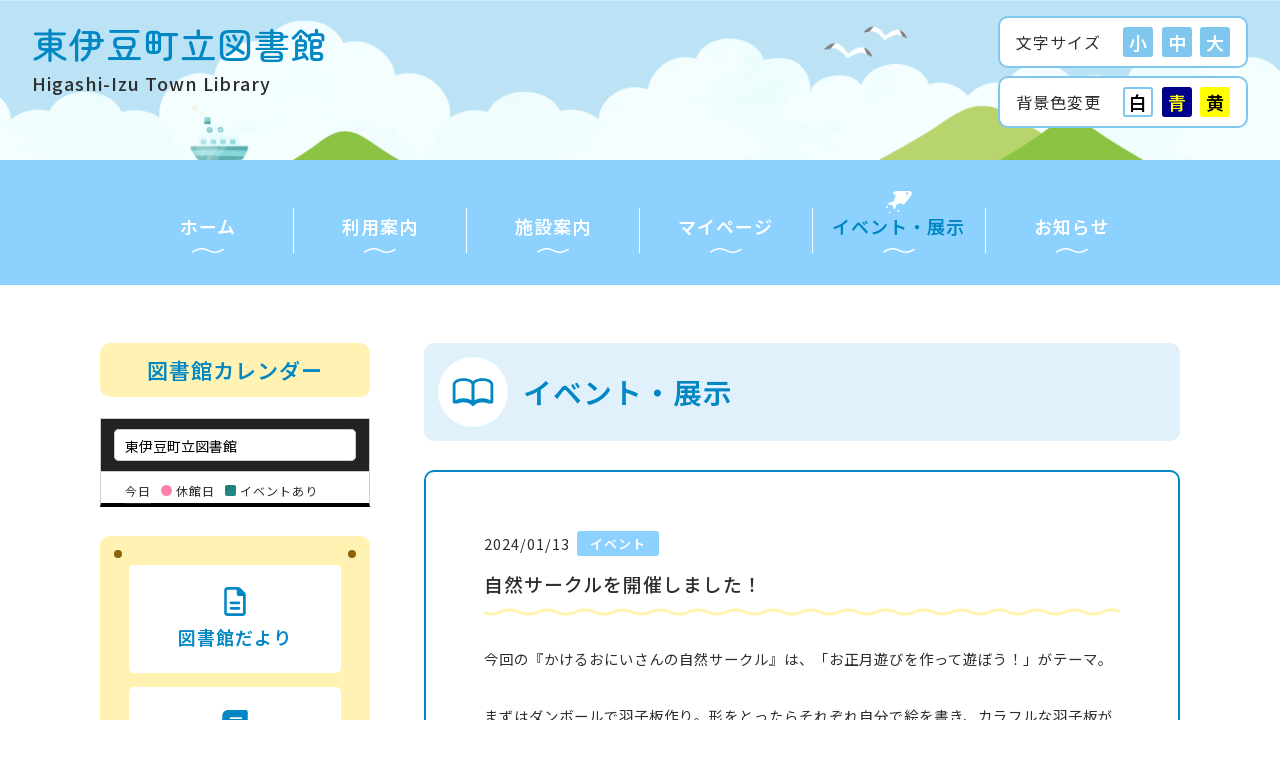

--- FILE ---
content_type: text/html; charset=UTF-8
request_url: https://higashiizu-library.jp/event/2024/01/%E8%87%AA%E7%84%B6%E3%82%B5%E3%83%BC%E3%82%AF%E3%83%AB%E3%82%92%E9%96%8B%E5%82%AC%E3%81%97%E3%81%BE%E3%81%97%E3%81%9F%EF%BC%81-3/
body_size: 43476
content:
<!-- headerテンプレート -->
<!DOCTYPE HTML>
<html lang="ja"><head>
    <meta charset="UTF-8">
    <meta name="viewport" content="width=device-width, initial-scale=1.0, minimum-scale=1.0">
    <meta http-equiv="X-UA-Compatible" content="IE=Edge">
    <meta name="keywords" content="静岡県,賀茂郡,東伊豆町,図書館,町立図書館,東伊豆町立図書館,蔵書検索,本,図書,マッテラちゃん">
	<!--safari数字羅列の電話リンクを無効化-->
	<meta name="format-detection" content="telephone=no">
    <link rel="stylesheet" href="https://higashiizu-library.jp/wp/wp-content/themes/higashiizu/css/style.css" media="screen and (min-width: 1080px), print">
    <link rel="stylesheet" href="https://higashiizu-library.jp/wp/wp-content/themes/higashiizu/sp_css/style.css" media="screen and (max-width: 1079px)">
	<!--colorのcss-->
	<link rel="alternate stylesheet" title="blue_theme" href="https://higashiizu-library.jp/wp/wp-content/themes/higashiizu/css/color_blue.css">
	<link rel="alternate stylesheet" title="yellow_theme" href="https://higashiizu-library.jp/wp/wp-content/themes/higashiizu/css/color_yellow.css">
	<script src="https://higashiizu-library.jp/wp/wp-content/themes/higashiizu/js/jquery-1.11.3.min.js"></script>
	<script src="https://higashiizu-library.jp/wp/wp-content/themes/higashiizu/js/jquery.cookie.js"></script>
	<script src="https://higashiizu-library.jp/wp/wp-content/themes/higashiizu/js/fontsize.js"></script>
	<!--検索欄用css-->
	<link rel="alternate stylesheet" title="black_theme" href="https://higashiizu-library.jp/wp/wp-content/themes/higashiizu/css/simple-search.css">
	<!--PRINT-->
	<link rel="stylesheet" media="print" href="https://higashiizu-library.jp/wp/wp-content/themes/higashiizu/css/style.css">
	<!--font-->
	<link rel="preconnect" href="https://fonts.googleapis.com">
	<link rel="preconnect" href="https://fonts.gstatic.com" crossorigin>
	<link href="https://fonts.googleapis.com/css2?family=Noto+Sans+JP:wght@400;500;600&family=Zen+Maru+Gothic:wght@400;500;700&display=swap" rel="stylesheet">
	<!--ファビコン、タッチアイコン-->
	<link rel="icon" href="https://higashiizu-library.jp/wp/wp-content/themes/higashiizu/images/favicon.ico" type="image/vnd.microsoft.icon">
	<link rel="apple-touch-icon" sizes="192x192" href="https://higashiizu-library.jp/wp/wp-content/themes/higashiizu/images/touch-icon.png">
	<link rel="shortcut icon" href="https://higashiizu-library.jp/wp/wp-content/themes/higashiizu/images/touch-icon.png">
    	<meta name='robots' content='index, follow, max-image-preview:large, max-snippet:-1, max-video-preview:-1' />

	<!-- This site is optimized with the Yoast SEO plugin v26.7 - https://yoast.com/wordpress/plugins/seo/ -->
	<title>自然サークルを開催しました！ | イベント・展示 | 東伊豆町立図書館</title>
	<meta name="description" content="静岡県賀茂郡東伊豆町にある「東伊豆町立図書館」ご利用案内サイトです。東伊豆町立図書館からのお知らせやイベント情報をお届けします。図書、蔵書の検索もできます。" />
	<link rel="canonical" href="https://higashiizu-library.jp/event/2024/01/自然サークルを開催しました！-3/" />
	<meta property="og:locale" content="ja_JP" />
	<meta property="og:type" content="article" />
	<meta property="og:title" content="自然サークルを開催しました！ | イベント・展示 | 東伊豆町立図書館" />
	<meta property="og:description" content="静岡県賀茂郡東伊豆町にある「東伊豆町立図書館」ご利用案内サイトです。東伊豆町立図書館からのお知らせやイベント情報をお届けします。図書、蔵書の検索もできます。" />
	<meta property="og:url" content="https://higashiizu-library.jp/event/2024/01/自然サークルを開催しました！-3/" />
	<meta property="og:site_name" content="東伊豆町立図書館" />
	<meta property="article:modified_time" content="2024-01-13T07:38:35+00:00" />
	<meta property="og:image" content="https://higashiizu-library.jp/wp/wp-content/uploads/2024/01/DSC05717-scaled.jpg" />
	<meta property="og:image:width" content="2560" />
	<meta property="og:image:height" content="1920" />
	<meta property="og:image:type" content="image/jpeg" />
	<meta name="twitter:card" content="summary_large_image" />
	<script type="application/ld+json" class="yoast-schema-graph">{"@context":"https://schema.org","@graph":[{"@type":"WebPage","@id":"https://higashiizu-library.jp/event/2024/01/%e8%87%aa%e7%84%b6%e3%82%b5%e3%83%bc%e3%82%af%e3%83%ab%e3%82%92%e9%96%8b%e5%82%ac%e3%81%97%e3%81%be%e3%81%97%e3%81%9f%ef%bc%81-3/","url":"https://higashiizu-library.jp/event/2024/01/%e8%87%aa%e7%84%b6%e3%82%b5%e3%83%bc%e3%82%af%e3%83%ab%e3%82%92%e9%96%8b%e5%82%ac%e3%81%97%e3%81%be%e3%81%97%e3%81%9f%ef%bc%81-3/","name":"自然サークルを開催しました！ | イベント・展示 | 東伊豆町立図書館","isPartOf":{"@id":"https://higashiizu-library.jp/#website"},"primaryImageOfPage":{"@id":"https://higashiizu-library.jp/event/2024/01/%e8%87%aa%e7%84%b6%e3%82%b5%e3%83%bc%e3%82%af%e3%83%ab%e3%82%92%e9%96%8b%e5%82%ac%e3%81%97%e3%81%be%e3%81%97%e3%81%9f%ef%bc%81-3/#primaryimage"},"image":{"@id":"https://higashiizu-library.jp/event/2024/01/%e8%87%aa%e7%84%b6%e3%82%b5%e3%83%bc%e3%82%af%e3%83%ab%e3%82%92%e9%96%8b%e5%82%ac%e3%81%97%e3%81%be%e3%81%97%e3%81%9f%ef%bc%81-3/#primaryimage"},"thumbnailUrl":"https://higashiizu-library.jp/wp/wp-content/uploads/2024/01/DSC05717-scaled.jpg","datePublished":"2024-01-13T07:33:43+00:00","dateModified":"2024-01-13T07:38:35+00:00","description":"静岡県賀茂郡東伊豆町にある「東伊豆町立図書館」ご利用案内サイトです。東伊豆町立図書館からのお知らせやイベント情報をお届けします。図書、蔵書の検索もできます。","breadcrumb":{"@id":"https://higashiizu-library.jp/event/2024/01/%e8%87%aa%e7%84%b6%e3%82%b5%e3%83%bc%e3%82%af%e3%83%ab%e3%82%92%e9%96%8b%e5%82%ac%e3%81%97%e3%81%be%e3%81%97%e3%81%9f%ef%bc%81-3/#breadcrumb"},"inLanguage":"ja","potentialAction":[{"@type":"ReadAction","target":["https://higashiizu-library.jp/event/2024/01/%e8%87%aa%e7%84%b6%e3%82%b5%e3%83%bc%e3%82%af%e3%83%ab%e3%82%92%e9%96%8b%e5%82%ac%e3%81%97%e3%81%be%e3%81%97%e3%81%9f%ef%bc%81-3/"]}]},{"@type":"ImageObject","inLanguage":"ja","@id":"https://higashiizu-library.jp/event/2024/01/%e8%87%aa%e7%84%b6%e3%82%b5%e3%83%bc%e3%82%af%e3%83%ab%e3%82%92%e9%96%8b%e5%82%ac%e3%81%97%e3%81%be%e3%81%97%e3%81%9f%ef%bc%81-3/#primaryimage","url":"https://higashiizu-library.jp/wp/wp-content/uploads/2024/01/DSC05717-scaled.jpg","contentUrl":"https://higashiizu-library.jp/wp/wp-content/uploads/2024/01/DSC05717-scaled.jpg","width":2560,"height":1920},{"@type":"BreadcrumbList","@id":"https://higashiizu-library.jp/event/2024/01/%e8%87%aa%e7%84%b6%e3%82%b5%e3%83%bc%e3%82%af%e3%83%ab%e3%82%92%e9%96%8b%e5%82%ac%e3%81%97%e3%81%be%e3%81%97%e3%81%9f%ef%bc%81-3/#breadcrumb","itemListElement":[{"@type":"ListItem","position":1,"name":"ホーム","item":"https://higashiizu-library.jp/"},{"@type":"ListItem","position":2,"name":"イベント・展示","item":"https://higashiizu-library.jp/event/"},{"@type":"ListItem","position":3,"name":"自然サークルを開催しました！"}]},{"@type":"WebSite","@id":"https://higashiizu-library.jp/#website","url":"https://higashiizu-library.jp/","name":"東伊豆町立図書館","description":"静岡県賀茂郡東伊豆町にある「東伊豆町立図書館」ご利用案内サイトです。東伊豆町立図書館からのお知らせやイベント情報をお届けします。図書、蔵書の検索もできます。","publisher":{"@id":"https://higashiizu-library.jp/#organization"},"alternateName":"東伊豆町立図書館","potentialAction":[{"@type":"SearchAction","target":{"@type":"EntryPoint","urlTemplate":"https://higashiizu-library.jp/?s={search_term_string}"},"query-input":{"@type":"PropertyValueSpecification","valueRequired":true,"valueName":"search_term_string"}}],"inLanguage":"ja"},{"@type":"Organization","@id":"https://higashiizu-library.jp/#organization","name":"東伊豆町立図書館","alternateName":"東伊豆町立図書館","url":"https://higashiizu-library.jp/","logo":{"@type":"ImageObject","inLanguage":"ja","@id":"https://higashiizu-library.jp/#/schema/logo/image/","url":"https://higashiizu-library.jp/wp/wp-content/uploads/2023/06/touch-icon.png","contentUrl":"https://higashiizu-library.jp/wp/wp-content/uploads/2023/06/touch-icon.png","width":192,"height":192,"caption":"東伊豆町立図書館"},"image":{"@id":"https://higashiizu-library.jp/#/schema/logo/image/"}}]}</script>
	<!-- / Yoast SEO plugin. -->


<link rel='dns-prefetch' href='//yubinbango.github.io' />
<link rel="alternate" title="oEmbed (JSON)" type="application/json+oembed" href="https://higashiizu-library.jp/wp-json/oembed/1.0/embed?url=https%3A%2F%2Fhigashiizu-library.jp%2Fevent%2F2024%2F01%2F%25e8%2587%25aa%25e7%2584%25b6%25e3%2582%25b5%25e3%2583%25bc%25e3%2582%25af%25e3%2583%25ab%25e3%2582%2592%25e9%2596%258b%25e5%2582%25ac%25e3%2581%2597%25e3%2581%25be%25e3%2581%2597%25e3%2581%259f%25ef%25bc%2581-3%2F" />
<link rel="alternate" title="oEmbed (XML)" type="text/xml+oembed" href="https://higashiizu-library.jp/wp-json/oembed/1.0/embed?url=https%3A%2F%2Fhigashiizu-library.jp%2Fevent%2F2024%2F01%2F%25e8%2587%25aa%25e7%2584%25b6%25e3%2582%25b5%25e3%2583%25bc%25e3%2582%25af%25e3%2583%25ab%25e3%2582%2592%25e9%2596%258b%25e5%2582%25ac%25e3%2581%2597%25e3%2581%25be%25e3%2581%2597%25e3%2581%259f%25ef%25bc%2581-3%2F&#038;format=xml" />
<style id='wp-img-auto-sizes-contain-inline-css' type='text/css'>
img:is([sizes=auto i],[sizes^="auto," i]){contain-intrinsic-size:3000px 1500px}
/*# sourceURL=wp-img-auto-sizes-contain-inline-css */
</style>
<style id='wp-emoji-styles-inline-css' type='text/css'>

	img.wp-smiley, img.emoji {
		display: inline !important;
		border: none !important;
		box-shadow: none !important;
		height: 1em !important;
		width: 1em !important;
		margin: 0 0.07em !important;
		vertical-align: -0.1em !important;
		background: none !important;
		padding: 0 !important;
	}
/*# sourceURL=wp-emoji-styles-inline-css */
</style>
<style id='wp-block-library-inline-css' type='text/css'>
:root{--wp-block-synced-color:#7a00df;--wp-block-synced-color--rgb:122,0,223;--wp-bound-block-color:var(--wp-block-synced-color);--wp-editor-canvas-background:#ddd;--wp-admin-theme-color:#007cba;--wp-admin-theme-color--rgb:0,124,186;--wp-admin-theme-color-darker-10:#006ba1;--wp-admin-theme-color-darker-10--rgb:0,107,160.5;--wp-admin-theme-color-darker-20:#005a87;--wp-admin-theme-color-darker-20--rgb:0,90,135;--wp-admin-border-width-focus:2px}@media (min-resolution:192dpi){:root{--wp-admin-border-width-focus:1.5px}}.wp-element-button{cursor:pointer}:root .has-very-light-gray-background-color{background-color:#eee}:root .has-very-dark-gray-background-color{background-color:#313131}:root .has-very-light-gray-color{color:#eee}:root .has-very-dark-gray-color{color:#313131}:root .has-vivid-green-cyan-to-vivid-cyan-blue-gradient-background{background:linear-gradient(135deg,#00d084,#0693e3)}:root .has-purple-crush-gradient-background{background:linear-gradient(135deg,#34e2e4,#4721fb 50%,#ab1dfe)}:root .has-hazy-dawn-gradient-background{background:linear-gradient(135deg,#faaca8,#dad0ec)}:root .has-subdued-olive-gradient-background{background:linear-gradient(135deg,#fafae1,#67a671)}:root .has-atomic-cream-gradient-background{background:linear-gradient(135deg,#fdd79a,#004a59)}:root .has-nightshade-gradient-background{background:linear-gradient(135deg,#330968,#31cdcf)}:root .has-midnight-gradient-background{background:linear-gradient(135deg,#020381,#2874fc)}:root{--wp--preset--font-size--normal:16px;--wp--preset--font-size--huge:42px}.has-regular-font-size{font-size:1em}.has-larger-font-size{font-size:2.625em}.has-normal-font-size{font-size:var(--wp--preset--font-size--normal)}.has-huge-font-size{font-size:var(--wp--preset--font-size--huge)}.has-text-align-center{text-align:center}.has-text-align-left{text-align:left}.has-text-align-right{text-align:right}.has-fit-text{white-space:nowrap!important}#end-resizable-editor-section{display:none}.aligncenter{clear:both}.items-justified-left{justify-content:flex-start}.items-justified-center{justify-content:center}.items-justified-right{justify-content:flex-end}.items-justified-space-between{justify-content:space-between}.screen-reader-text{border:0;clip-path:inset(50%);height:1px;margin:-1px;overflow:hidden;padding:0;position:absolute;width:1px;word-wrap:normal!important}.screen-reader-text:focus{background-color:#ddd;clip-path:none;color:#444;display:block;font-size:1em;height:auto;left:5px;line-height:normal;padding:15px 23px 14px;text-decoration:none;top:5px;width:auto;z-index:100000}html :where(.has-border-color){border-style:solid}html :where([style*=border-top-color]){border-top-style:solid}html :where([style*=border-right-color]){border-right-style:solid}html :where([style*=border-bottom-color]){border-bottom-style:solid}html :where([style*=border-left-color]){border-left-style:solid}html :where([style*=border-width]){border-style:solid}html :where([style*=border-top-width]){border-top-style:solid}html :where([style*=border-right-width]){border-right-style:solid}html :where([style*=border-bottom-width]){border-bottom-style:solid}html :where([style*=border-left-width]){border-left-style:solid}html :where(img[class*=wp-image-]){height:auto;max-width:100%}:where(figure){margin:0 0 1em}html :where(.is-position-sticky){--wp-admin--admin-bar--position-offset:var(--wp-admin--admin-bar--height,0px)}@media screen and (max-width:600px){html :where(.is-position-sticky){--wp-admin--admin-bar--position-offset:0px}}
/*wp_block_styles_on_demand_placeholder:696d03563ce62*/
/*# sourceURL=wp-block-library-inline-css */
</style>
<style id='classic-theme-styles-inline-css' type='text/css'>
/*! This file is auto-generated */
.wp-block-button__link{color:#fff;background-color:#32373c;border-radius:9999px;box-shadow:none;text-decoration:none;padding:calc(.667em + 2px) calc(1.333em + 2px);font-size:1.125em}.wp-block-file__button{background:#32373c;color:#fff;text-decoration:none}
/*# sourceURL=/wp-includes/css/classic-themes.min.css */
</style>
<link rel="https://api.w.org/" href="https://higashiizu-library.jp/wp-json/" /><link rel="alternate" title="JSON" type="application/json" href="https://higashiizu-library.jp/wp-json/wp/v2/event/858" /><link rel="EditURI" type="application/rsd+xml" title="RSD" href="https://higashiizu-library.jp/wp/xmlrpc.php?rsd" />
<meta name="generator" content="WordPress 6.9" />
<link rel='shortlink' href='https://higashiizu-library.jp/?p=858' />
<!-- Analytics by WP Statistics - https://wp-statistics.com -->

    </head>
<body>
	<header>
		<div class="header_contents">
			<div class="header_flex">
				<h1><a href="https://higashiizu-library.jp/">東伊豆町立図書館<span>Higashi-Izu Town Library</span></a></h1>
				<div class="font_color_menu">
					<div id="header_size" class="br_10 sp_no">
						<p>文字サイズ</p>
						<div id="fontSize">
							<button class="changeBtn botton_s"><span>小</span></button>
							<button class="changeBtn botton_m"><span>中</span></button>
							<button class="changeBtn botton_l"><span>大</span></button>
						</div>
					</div>
                    <div id="header_color" class="br_10">
						<p>背景色変更</p>
						<div id="color_change">
							<button name="choice" value="none" onClick="chooseStyle(this.value, 60)" class="button_white"><span>白</span></button>
							<button name="choice" value="blue_theme" onClick="chooseStyle(this.value, 60)" class="button_blue"><span>青</span></button>
							<button name="choice" value="yellow_theme" onClick="chooseStyle(this.value, 60)" class="button_yellow"><span>黄</span></button>
						</div>
					</div>
				</div>
			</div>
		</div>
<!-- page_menuテンプレート -->

		<nav class="header_nav sp_no">
			<ul class="nav_ul">
				<li><a href="https://higashiizu-library.jp/">ホーム</a></li>
				<li><a href="https://higashiizu-library.jp/guidance">利用案内</a></li>
				<li><a href="https://higashiizu-library.jp/access">施設案内</a></li>
				<li><a href="https://higashiizu-library.jp/mypage">マイページ</a></li>
				<li class="sakana_active"><a href="https://higashiizu-library.jp/event">イベント・展示</a></li>
				<li><a href="https://higashiizu-library.jp/news">お知らせ</a></li>
			</ul>
		</nav>
		<div class="hamburger-menu pc_no">
			<input type="checkbox" id="menu-btn-check">
			<label for="menu-btn-check" class="menu-btn"><span></span></label>
			<!--ハンバーガーメニュー-->
			<div class="menu-content">
				<div class="sp_menu_out">
					<div class="sakana_icon">
						<img src="https://higashiizu-library.jp/wp/wp-content/themes/higashiizu/images/icon/page_sakana.svg" alt="魚アイコン">
					</div>
					<ul class="ham_ul">
						<li><a href="https://higashiizu-library.jp/">ホーム</a></li>
						<li><a href="https://higashiizu-library.jp/guidance">利用案内</a></li>
						<li><a href="https://higashiizu-library.jp/access">施設案内</a></li>
						<li><a href="https://higashiizu-library.jp/mypage">マイページ</a></li>
						<li><a href="https://higashiizu-library.jp/event">イベント・展示</a></li>
						<li><a href="https://higashiizu-library.jp/news">お知らせ</a></li>
					</ul>
					<ul class="ham_other_ul">
						<li>
							<a href="https://higashiizu-library.jp/magazine">
								<div class="ham_other_icon"><img src="https://higashiizu-library.jp/wp/wp-content/themes/higashiizu/images/icon/icon1.svg" alt="図書館だより"></div>
								<p>図書館だより</p>
							</a>
						</li>
						<li>
							<a href="https://higashiizu-library.jp/story">
								<div class="ham_other_icon"><img src="https://higashiizu-library.jp/wp/wp-content/themes/higashiizu/images/icon/icon2.svg" alt="図書館おはなし会"></div>
								<p>図書館おはなし会</p>
							</a>
						</li>
						<li>
							<a href="https://higashiizu-library.jp/card">
								<div class="ham_other_icon"><img src="https://higashiizu-library.jp/wp/wp-content/themes/higashiizu/images/icon/icon3.svg" alt="読み聞かせカード"></div>
								<p>読み聞かせカード</p>
							</a>
						</li>
						<li class="ham_matterachan">
							<a href="https://higashiizu-library.jp/wp/wp-content/themes/higashiizu/images/mattetachan.pdf" target="_blank">
								<div class="ham_other_icon"><img src="https://higashiizu-library.jp/wp/wp-content/themes/higashiizu/images/matterachan.png" alt="マッテラちゃんって？"></div>
								<p>マッテラちゃん</p>
							</a>
						</li>
					</ul>
				</div>
			</div>
			<!--ここまでメニュー-->
		</div>
	</header>
	<div id="changeArea">
	<main>
		<div class="contents_width">
			<div class="contents_out">
				<!-- sidebarテンプレート -->
				<div class="side_contents">
    <div class="side_calendar">
        <p class="side_ttl br_10">図書館カレンダー</p>
        <form id="opac-libraryHours-form" method="get">
            <div id="libraryHours-main">
                <div class="libraries">
                    <div class="selects">
                        <select title="カレンダーを見たい図書館を選択する" id="opac-libraries-select" onChange="optionChange();">
                        </select>
                    </div>
                </div>
                <table id="opac-calendar" class="calendar"></table>
                <ul class="calendarIcon">
                    <li class="todayIcon">今日</li>
                    <li class="closedIcon">休館日</li>
                    <li class="eventIcon">イベントあり</li>
                </ul>
            </div>
        </form>
    </div>
    <div class="side_menu sp_no">
        <ul class="side_menu_ul">
            <li class="magazine_icon"><a href="https://higashiizu-library.jp/magazine">図書館だより</a></li>
            <li class="story_icon"><a href="https://higashiizu-library.jp/story">図書館おはなし会</a></li>
            <li class="card_icon"><a href="https://higashiizu-library.jp/card">読み聞かせカード</a></li>
            <li class="matterachan_li"><a href="https://higashiizu-library.jp/wp/wp-content/themes/higashiizu/images/mattetachan.pdf" target="_blank">
                <div class="matterachan_ill"><img src="https://higashiizu-library.jp/wp/wp-content/themes/higashiizu/images/matterachan.png" alt="マッテラちゃん"></div>
                <span>図書館キャラクター</span>マッテラちゃんって？</a></li>
        </ul>
    </div>
</div>
				<div class="main_contents">
					<div class="page_ttl br_10">
						<div class="page_icon"><img src="https://higashiizu-library.jp/wp/wp-content/themes/higashiizu/images/icon/page_icon.svg" alt="ページアイコン"></div>
						<h2>イベント・展示</h2>
					</div>
					<div class="detail_contents br_10">
						<div class="detail_ttl">
							<div class="date_category">
								<span>2024/01/13</span>
								<div class="category">
																									<span>イベント</span>
																								</div>
							</div>
							<h3>自然サークルを開催しました！</h3>
						</div>
						<p><div>
<p><span>今回の『かけるおにいさんの自然サークル』は、「お正月遊びを作って遊ぼう！」がテーマ。</span></p>
<p>まずはダンボールで羽子板作り。形をとったらそれぞれ自分で絵を書き、カラフルな羽子板が完成！</p>
<p>そしてアルミホイルで羽を作りさっそく遊んでみました。</p>
<p>羽子板遊びは思った以上に白熱し、体も心も温まりました(*^^*)</p>
</div>
<div class="detail_img"></div>
<div class="detail_img"></div>
<div class="detail_img"></div>
<div class="detail_img">
<div class="detail_img"><img fetchpriority="high" decoding="async" src="https://higashiizu-library.jp/wp/wp-content/uploads/2024/01/DSC05709-scaled.jpg" alt="" width="2560" height="1920" class="alignnone size-full wp-image-864" srcset="https://higashiizu-library.jp/wp/wp-content/uploads/2024/01/DSC05709-scaled.jpg 2560w, https://higashiizu-library.jp/wp/wp-content/uploads/2024/01/DSC05709-300x225.jpg 300w, https://higashiizu-library.jp/wp/wp-content/uploads/2024/01/DSC05709-1024x768.jpg 1024w, https://higashiizu-library.jp/wp/wp-content/uploads/2024/01/DSC05709-768x576.jpg 768w, https://higashiizu-library.jp/wp/wp-content/uploads/2024/01/DSC05709-1536x1152.jpg 1536w, https://higashiizu-library.jp/wp/wp-content/uploads/2024/01/DSC05709-2048x1536.jpg 2048w" sizes="(max-width: 2560px) 100vw, 2560px" /></div>
<div class="detail_img"><img decoding="async" src="https://higashiizu-library.jp/wp/wp-content/uploads/2024/01/DSC05712-scaled.jpg" alt="" width="2560" height="1920" class="alignnone size-full wp-image-863" srcset="https://higashiizu-library.jp/wp/wp-content/uploads/2024/01/DSC05712-scaled.jpg 2560w, https://higashiizu-library.jp/wp/wp-content/uploads/2024/01/DSC05712-300x225.jpg 300w, https://higashiizu-library.jp/wp/wp-content/uploads/2024/01/DSC05712-1024x768.jpg 1024w, https://higashiizu-library.jp/wp/wp-content/uploads/2024/01/DSC05712-768x576.jpg 768w, https://higashiizu-library.jp/wp/wp-content/uploads/2024/01/DSC05712-1536x1152.jpg 1536w, https://higashiizu-library.jp/wp/wp-content/uploads/2024/01/DSC05712-2048x1536.jpg 2048w" sizes="(max-width: 2560px) 100vw, 2560px" /></div>
<div class="detail_img"><img decoding="async" src="https://higashiizu-library.jp/wp/wp-content/uploads/2024/01/DSC05732-scaled.jpg" alt="" width="2560" height="1920" class="alignnone size-full wp-image-862" srcset="https://higashiizu-library.jp/wp/wp-content/uploads/2024/01/DSC05732-scaled.jpg 2560w, https://higashiizu-library.jp/wp/wp-content/uploads/2024/01/DSC05732-300x225.jpg 300w, https://higashiizu-library.jp/wp/wp-content/uploads/2024/01/DSC05732-1024x768.jpg 1024w, https://higashiizu-library.jp/wp/wp-content/uploads/2024/01/DSC05732-768x576.jpg 768w, https://higashiizu-library.jp/wp/wp-content/uploads/2024/01/DSC05732-1536x1152.jpg 1536w, https://higashiizu-library.jp/wp/wp-content/uploads/2024/01/DSC05732-2048x1536.jpg 2048w" sizes="(max-width: 2560px) 100vw, 2560px" /></div>
<div class="detail_img"><img decoding="async" src="https://higashiizu-library.jp/wp/wp-content/uploads/2024/01/DSC05724-scaled.jpg" alt="" width="2560" height="1920" class="alignnone size-full wp-image-860" srcset="https://higashiizu-library.jp/wp/wp-content/uploads/2024/01/DSC05724-scaled.jpg 2560w, https://higashiizu-library.jp/wp/wp-content/uploads/2024/01/DSC05724-300x225.jpg 300w, https://higashiizu-library.jp/wp/wp-content/uploads/2024/01/DSC05724-1024x768.jpg 1024w, https://higashiizu-library.jp/wp/wp-content/uploads/2024/01/DSC05724-768x576.jpg 768w, https://higashiizu-library.jp/wp/wp-content/uploads/2024/01/DSC05724-1536x1152.jpg 1536w, https://higashiizu-library.jp/wp/wp-content/uploads/2024/01/DSC05724-2048x1536.jpg 2048w" sizes="(max-width: 2560px) 100vw, 2560px" /></div>
</div>
<p>&nbsp;</p>
</p>
					</div>
															<div class="detail_link">
													<a href="https://higashiizu-library.jp/event/2024/01/%ef%bc%92%e6%9c%88%ef%bc%91%ef%bc%97%e6%97%a5%ef%bc%88%e5%9c%9f%ef%bc%89%e3%81%ab%e6%98%a5%e3%81%ae%e3%82%a4%e3%83%99%e3%83%b3%e3%83%88%e3%82%92%e9%96%8b%e5%82%ac%e3%81%97%e3%81%be%e3%81%99%ef%bc%81/">次へ</a>
												<a href="https://higashiizu-library.jp/event">一覧へ戻る</a>
													<a href="https://higashiizu-library.jp/event/2024/01/%e9%98%b2%e7%81%bd%e3%81%ab%e9%96%a2%e3%81%99%e3%82%8b%e7%89%b9%e9%9b%86%e5%b1%95%e7%a4%ba/">前へ</a>
											</div>
										<!-- sidebarテンプレート -->
					<div class="event_news_bottom">
    <div class="bottom_item br_10">
        <h4 class="nami_headline"><span>新着記事</span></h4>
        <ul>
                    <li><a href="https://higashiizu-library.jp/event/2026/01/%e3%80%8e%e3%81%8a%e3%81%af%e3%82%88%e3%81%86izu%ef%bd%9e%e5%86%ac%ef%bd%9e%e3%80%8f-%e6%9d%b1%e6%b5%b7%e5%b2%b8%e3%81%ae%e6%9c%9d%e6%97%a5%e3%80%80%e5%86%99%e7%9c%9f%e5%b1%95-%ef%bc%882-7%ef%bd%9e2-2/">『おはようIZU～…</a></li>
                        <li><a href="https://higashiizu-library.jp/event/2026/01/%e3%80%8e%e3%82%a4%e3%83%8a%e3%83%88%e3%83%aa-%e3%82%a2%e3%83%bc%e3%83%88%e3%82%bb%e3%83%b3%e3%82%bf%e3%83%bc%e3%80%8f-%e5%b1%95%e7%a4%ba%e3%80%80%ef%bd%9e%ef%bc%91-%ef%bc%92%ef%bc%95%ef%bc%88/">『イナトリ アート…</a></li>
                        <li><a href="https://higashiizu-library.jp/event/2026/01/%e8%ac%9b%e5%ba%a7%e3%80%80%ef%bd%9e%e5%a4%a7%e6%98%94%e3%81%ae%e6%9d%b1%e4%bc%8a%e8%b1%86%ef%bc%832%ef%bd%9e%e3%80%80%e3%82%92%e9%96%8b%e5%82%ac%e3%81%97%e3%81%be%e3%81%99/">講座　～大昔の東伊…</a></li>
                    </ul>
    </div>
    <div class="bottom_item br_10">
        <h4 class="nami_headline"><span>カテゴリー</span></h4>
        <ul>
        	<li class="cat-item cat-item-2"><a href="https://higashiizu-library.jp/event_cat/event_topics/">イベント</a>
</li>
	<li class="cat-item cat-item-3"><a href="https://higashiizu-library.jp/event_cat/exhibit/">展示</a>
</li>
        </ul>
    </div>
    <div class="bottom_item br_10">
        <h4 class="nami_headline"><span>アーカイブ</span></h4>
                    <ul>
                                                                    <!-- 月別アーカイブリスト -->
                    <li><a href="https://higashiizu-library.jp/event/2026/01/">2026年01月</a></li>
                                                                                                                                    <!-- 月別アーカイブリスト -->
                    <li><a href="https://higashiizu-library.jp/event/2025/12/">2025年12月</a></li>
                                                                                                                                    <!-- 月別アーカイブリスト -->
                    <li><a href="https://higashiizu-library.jp/event/2025/11/">2025年11月</a></li>
                                                                                                                                                                                                    <!-- 月別アーカイブリスト -->
                    <li><a href="https://higashiizu-library.jp/event/2025/10/">2025年10月</a></li>
                                                                                                                                    <!-- 月別アーカイブリスト -->
                    <li><a href="https://higashiizu-library.jp/event/2025/09/">2025年09月</a></li>
                                                                                                                                                                    <!-- 月別アーカイブリスト -->
                    <li><a href="https://higashiizu-library.jp/event/2025/08/">2025年08月</a></li>
                                                                                                    <!-- 月別アーカイブリスト -->
                    <li><a href="https://higashiizu-library.jp/event/2025/07/">2025年07月</a></li>
                                                                                                                                    <!-- 月別アーカイブリスト -->
                    <li><a href="https://higashiizu-library.jp/event/2025/06/">2025年06月</a></li>
                                                                                                    <!-- 月別アーカイブリスト -->
                    <li><a href="https://higashiizu-library.jp/event/2025/05/">2025年05月</a></li>
                                                                                                                                                                    <!-- 月別アーカイブリスト -->
                    <li><a href="https://higashiizu-library.jp/event/2025/04/">2025年04月</a></li>
                                                                                                                                                                    <!-- 月別アーカイブリスト -->
                    <li><a href="https://higashiizu-library.jp/event/2025/03/">2025年03月</a></li>
                                                                                                                                                                                                                                                                                                    <!-- 月別アーカイブリスト -->
                    <li><a href="https://higashiizu-library.jp/event/2025/02/">2025年02月</a></li>
                                                                                                                                                                                                    <!-- 月別アーカイブリスト -->
                    <li><a href="https://higashiizu-library.jp/event/2025/01/">2025年01月</a></li>
                                                                                                                                                                    <!-- 月別アーカイブリスト -->
                    <li><a href="https://higashiizu-library.jp/event/2024/12/">2024年12月</a></li>
                                                                                                                                                                                                                                                                    <!-- 月別アーカイブリスト -->
                    <li><a href="https://higashiizu-library.jp/event/2024/11/">2024年11月</a></li>
                                                                                                                                                                    <!-- 月別アーカイブリスト -->
                    <li><a href="https://higashiizu-library.jp/event/2024/10/">2024年10月</a></li>
                                                                                                                                                                                                                                    <!-- 月別アーカイブリスト -->
                    <li><a href="https://higashiizu-library.jp/event/2024/09/">2024年09月</a></li>
                                                                                                    <!-- 月別アーカイブリスト -->
                    <li><a href="https://higashiizu-library.jp/event/2024/08/">2024年08月</a></li>
                                                                                                    <!-- 月別アーカイブリスト -->
                    <li><a href="https://higashiizu-library.jp/event/2024/07/">2024年07月</a></li>
                                                                                                                                                                                                                                                                                                    <!-- 月別アーカイブリスト -->
                    <li><a href="https://higashiizu-library.jp/event/2024/06/">2024年06月</a></li>
                                                                    <!-- 月別アーカイブリスト -->
                    <li><a href="https://higashiizu-library.jp/event/2024/05/">2024年05月</a></li>
                                                                                                                                                                    <!-- 月別アーカイブリスト -->
                    <li><a href="https://higashiizu-library.jp/event/2024/04/">2024年04月</a></li>
                                                                                                                                                                    <!-- 月別アーカイブリスト -->
                    <li><a href="https://higashiizu-library.jp/event/2024/03/">2024年03月</a></li>
                                                                                                                                                                                                    <!-- 月別アーカイブリスト -->
                    <li><a href="https://higashiizu-library.jp/event/2024/02/">2024年02月</a></li>
                                                                                                                                                                    <!-- 月別アーカイブリスト -->
                    <li><a href="https://higashiizu-library.jp/event/2024/01/">2024年01月</a></li>
                                                                                                                                                                                                                                                                    <!-- 月別アーカイブリスト -->
                    <li><a href="https://higashiizu-library.jp/event/2023/12/">2023年12月</a></li>
                                                                                                    <!-- 月別アーカイブリスト -->
                    <li><a href="https://higashiizu-library.jp/event/2023/11/">2023年11月</a></li>
                                                                                                                                                                    <!-- 月別アーカイブリスト -->
                    <li><a href="https://higashiizu-library.jp/event/2023/10/">2023年10月</a></li>
                                                                                                                                                                                                                                                                    <!-- 月別アーカイブリスト -->
                    <li><a href="https://higashiizu-library.jp/event/2023/09/">2023年09月</a></li>
                                                                                                                                                                    <!-- 月別アーカイブリスト -->
                    <li><a href="https://higashiizu-library.jp/event/2023/08/">2023年08月</a></li>
                                                                                                    <!-- 月別アーカイブリスト -->
                    <li><a href="https://higashiizu-library.jp/event/2023/07/">2023年07月</a></li>
                                                                                                                                                                                                                                    <!-- 月別アーカイブリスト -->
                    <li><a href="https://higashiizu-library.jp/event/2023/06/">2023年06月</a></li>
                                                                            </ul>
                    </div>
</div>
				</div>
			</div>
		</div>
	</main>
<!-- footerテンプレート -->
<div id="pagetop"><p class="pagetop_btt"><img src="https://higashiizu-library.jp/wp/wp-content/themes/higashiizu/images/page_top.png" alt="PAGETOP"></p></div>
	<footer>
		<div class="footer_contents">
			<div class="contents_width">
				<div class="footer_flex">
					<div class="footer_left">
						<h3 class="footer_ttl">東伊豆町立図書館<span>Higashi-Izu Town Library</span></h3>
						<p> 〒413-0302<br>
							静岡県賀茂郡東伊豆町奈良本908-8<br>
							TEL.0557-22-1111 / FAX.0557-22-1505</p>
						<p class="copyright">&copy; 2023 Higashiizu Town</p>
					</div>
					<div class="footer_right">
						<div class="footer_right_inner">
							<h4>開館時間</h4>
							<p>9：30～18：00</p>
						</div>
						<div class="footer_right_inner">
							<h4>休館日</h4>
							<p>毎週火曜日（火曜日が祝日の場合はその翌日も休み）<br>祝日（ただし、こどもの日、文化の日は開館)<br>年末年始・特別整理期間（6月中のおおむね14日間）</p>
						</div>
					</div>
				</div>
			</div>
		</div>
	</footer>
	</div>
	<script src="https://higashiizu-library.jp/wp/wp-content/themes/higashiizu/js/simple-search.js"></script>
	<script src="https://higashiizu-library.jp/wp/wp-content/themes/higashiizu/js/libraryHours.js"></script>
	<script src="https://higashiizu-library.jp/wp/wp-content/themes/higashiizu/js/styleswitch.js"></script>
    <script src="https://higashiizu-library.jp/wp/wp-content/themes/higashiizu/js/jquery.flexslider-min.js" defer></script>
	<script src="https://higashiizu-library.jp/wp/wp-content/themes/higashiizu/js/main.js"></script>
	<script src="https://higashiizu-library.jp/wp/wp-content/themes/higashiizu/js/pagetop.js"></script>
	<!--システムカレンダー用css-->
	<link rel="stylesheet" href="https://higashiizu-library.jp/wp/wp-content/themes/higashiizu/css/libraryHours.css">
    <script type="speculationrules">
{"prefetch":[{"source":"document","where":{"and":[{"href_matches":"/*"},{"not":{"href_matches":["/wp/wp-*.php","/wp/wp-admin/*","/wp/wp-content/uploads/*","/wp/wp-content/*","/wp/wp-content/plugins/*","/wp/wp-content/themes/higashiizu/*","/*\\?(.+)"]}},{"not":{"selector_matches":"a[rel~=\"nofollow\"]"}},{"not":{"selector_matches":".no-prefetch, .no-prefetch a"}}]},"eagerness":"conservative"}]}
</script>
<script type="text/javascript" src="https://yubinbango.github.io/yubinbango/yubinbango.js" id="yubinbango-js"></script>
<script id="wp-emoji-settings" type="application/json">
{"baseUrl":"https://s.w.org/images/core/emoji/17.0.2/72x72/","ext":".png","svgUrl":"https://s.w.org/images/core/emoji/17.0.2/svg/","svgExt":".svg","source":{"concatemoji":"https://higashiizu-library.jp/wp/wp-includes/js/wp-emoji-release.min.js?ver=6.9"}}
</script>
<script type="module">
/* <![CDATA[ */
/*! This file is auto-generated */
const a=JSON.parse(document.getElementById("wp-emoji-settings").textContent),o=(window._wpemojiSettings=a,"wpEmojiSettingsSupports"),s=["flag","emoji"];function i(e){try{var t={supportTests:e,timestamp:(new Date).valueOf()};sessionStorage.setItem(o,JSON.stringify(t))}catch(e){}}function c(e,t,n){e.clearRect(0,0,e.canvas.width,e.canvas.height),e.fillText(t,0,0);t=new Uint32Array(e.getImageData(0,0,e.canvas.width,e.canvas.height).data);e.clearRect(0,0,e.canvas.width,e.canvas.height),e.fillText(n,0,0);const a=new Uint32Array(e.getImageData(0,0,e.canvas.width,e.canvas.height).data);return t.every((e,t)=>e===a[t])}function p(e,t){e.clearRect(0,0,e.canvas.width,e.canvas.height),e.fillText(t,0,0);var n=e.getImageData(16,16,1,1);for(let e=0;e<n.data.length;e++)if(0!==n.data[e])return!1;return!0}function u(e,t,n,a){switch(t){case"flag":return n(e,"\ud83c\udff3\ufe0f\u200d\u26a7\ufe0f","\ud83c\udff3\ufe0f\u200b\u26a7\ufe0f")?!1:!n(e,"\ud83c\udde8\ud83c\uddf6","\ud83c\udde8\u200b\ud83c\uddf6")&&!n(e,"\ud83c\udff4\udb40\udc67\udb40\udc62\udb40\udc65\udb40\udc6e\udb40\udc67\udb40\udc7f","\ud83c\udff4\u200b\udb40\udc67\u200b\udb40\udc62\u200b\udb40\udc65\u200b\udb40\udc6e\u200b\udb40\udc67\u200b\udb40\udc7f");case"emoji":return!a(e,"\ud83e\u1fac8")}return!1}function f(e,t,n,a){let r;const o=(r="undefined"!=typeof WorkerGlobalScope&&self instanceof WorkerGlobalScope?new OffscreenCanvas(300,150):document.createElement("canvas")).getContext("2d",{willReadFrequently:!0}),s=(o.textBaseline="top",o.font="600 32px Arial",{});return e.forEach(e=>{s[e]=t(o,e,n,a)}),s}function r(e){var t=document.createElement("script");t.src=e,t.defer=!0,document.head.appendChild(t)}a.supports={everything:!0,everythingExceptFlag:!0},new Promise(t=>{let n=function(){try{var e=JSON.parse(sessionStorage.getItem(o));if("object"==typeof e&&"number"==typeof e.timestamp&&(new Date).valueOf()<e.timestamp+604800&&"object"==typeof e.supportTests)return e.supportTests}catch(e){}return null}();if(!n){if("undefined"!=typeof Worker&&"undefined"!=typeof OffscreenCanvas&&"undefined"!=typeof URL&&URL.createObjectURL&&"undefined"!=typeof Blob)try{var e="postMessage("+f.toString()+"("+[JSON.stringify(s),u.toString(),c.toString(),p.toString()].join(",")+"));",a=new Blob([e],{type:"text/javascript"});const r=new Worker(URL.createObjectURL(a),{name:"wpTestEmojiSupports"});return void(r.onmessage=e=>{i(n=e.data),r.terminate(),t(n)})}catch(e){}i(n=f(s,u,c,p))}t(n)}).then(e=>{for(const n in e)a.supports[n]=e[n],a.supports.everything=a.supports.everything&&a.supports[n],"flag"!==n&&(a.supports.everythingExceptFlag=a.supports.everythingExceptFlag&&a.supports[n]);var t;a.supports.everythingExceptFlag=a.supports.everythingExceptFlag&&!a.supports.flag,a.supports.everything||((t=a.source||{}).concatemoji?r(t.concatemoji):t.wpemoji&&t.twemoji&&(r(t.twemoji),r(t.wpemoji)))});
//# sourceURL=https://higashiizu-library.jp/wp/wp-includes/js/wp-emoji-loader.min.js
/* ]]> */
</script>
</body>
</html>


--- FILE ---
content_type: text/css
request_url: https://higashiizu-library.jp/wp/wp-content/themes/higashiizu/css/style.css
body_size: 136
content:
@charset "UTF-8";

@import "layout.css";
@import "page.css";
@import "menu.css";
@import "common.css";
@import "flexslider.css";


--- FILE ---
content_type: text/css
request_url: https://higashiizu-library.jp/wp/wp-content/themes/higashiizu/css/layout.css
body_size: 11731
content:
@charset "UTF-8";

/*------header------*/
.header_contents{
	background: url("../images/umi.png");
	background-position: center;
	background-repeat: no-repeat;
	background-size: cover;
}
.header_flex{
	display: flex;
	flex-wrap: wrap;
	justify-content: space-between;
	padding: 1em 2em 2em;
}
h1{
	line-height: 1.5;
	font-weight: 500!important;
}
h1 a{
	display: block;
	font-family: 'Zen Maru Gothic', sans-serif;
	color: #0087C4;
	font-size: 36px;
}
h1 a span{
	font-size: 18px;
	color: #2E2E2E;
	display: block;
	font-weight: 500;
}

/*----文字サイズ・color部分----*/
#header_size,#header_color {
    display: flex;
    align-items: center;
    justify-content: space-between;
	width: 250px;
	padding: 0.5em 1em;
	background: #fff;
	border: 2px solid #7FC7EF;
}
#header_size{
	margin-bottom: 0.5em;
}
#header_size p,#header_color p{
	width: 45%;
}
#fontSize button,#color_change button{
	width: 30px;
	height: 30px;
	border-radius: 3px;
	border: none;
	font-size: 18px;
	display: flex;
    align-items: center;
    justify-content: center;
}
#fontSize button span,#color_change button span{
	font-weight: 600;
}
#fontSize button{
	background: #7FC7EF;
	color: #fff;
}
#color_change .button_white{
	border: 2px solid #7FC7EF;
	background: #fff;
}
#color_change .button_blue{
	color: #FFFF00;
	background: #00008B;
}
#color_change .button_yellow{
	background: #FFFF00;
}
#fontSize,#color_change{
	display: flex;
    align-items: center;
    justify-content: space-between;
	width: 50%;
}
/*スライド*/
.slides img {
    width: 100%;
    height: 34vw;
    object-fit: cover;
}
.slide6 img{
	object-position: 50% 3%;
}
.slide7 img{
	object-position: 50% 20%;
}

/*---------サイドナビ---------*/
.side_ttl{
	text-align: center;
	color: #0087C4;
	background: #FFF2B2;
	font-size: 21px;
	padding: 0.3em 0;
    margin-bottom: 1em;
	font-weight: 600;
}
.side_calendar{
	margin-bottom: 2em;
}
.side_menu{
	background: #FFF2B2;
	border-radius: 10px;
	position: relative;
	padding: 1em;
}
.side_menu_ul{
	position: relative;
	padding: 1em;
}
.side_menu::before,.side_menu::after,.side_menu_ul::before,.side_menu_ul::after{
	content: "";
    position: absolute;
    width: 8px;
    height: 8px;
    border-radius: 50%;
    background: #8E6209;
}
.side_menu::before{
	top: 1em;
    left: 1em;
}
.side_menu::after{
	top: 1em;
    right: 1em;
    bottom: auto;
    left: auto;
}
.side_menu_ul::before{
	bottom: 0;
    right: 0;
}
.side_menu_ul::after{
	bottom: 0;
    left: 0;
    top: auto;
    right: auto;
}
.side_menu_ul li{
	list-style: none;
}
.side_menu_ul li:not(:last-of-type){
	margin-bottom: 1em;
}
.side_menu_ul li a{
	display: block;
	border-radius: 5px;
	background: #fff;
	padding: 3em 1em 1em;
    font-size: 18px;
	font-weight: 600;
	position: relative;
	transition: 0.3s;
	text-align: center;
	color: #0087C4;
}
.side_menu_ul li a:hover{
	background: #E0F1FC;
}
.side_menu_ul a::before{
	position: absolute;
	content: "";
	width: 35px;
	height: 35px;
	left: 50%;
	top: 18%;
	transform: translateX(-50%);
    -webkit-transform: translateX(-50%);
}
.magazine_icon a::before{
	background: url("../images/icon/icon1.svg");
	background-position: center;
	background-repeat: no-repeat;
	background-size: cover;
}
.story_icon a::before{
	background: url("../images/icon/icon2.svg");
	background-position: center;
	background-repeat: no-repeat;
	background-size: cover;
}
.card_icon a::before{
	background: url("../images/icon/icon3.svg");
	background-position: center;
	background-repeat: no-repeat;
	background-size: cover;
}
.side_menu_ul .matterachan_li a{
	padding: 1em;
}
.matterachan_ill{
	width: 85px;
	height: 85px;
	margin: 0 auto 1em;
}
.matterachan_ill img{
	width: 100%;
	object-fit: cover;
	border-radius: 50%;
	height: 100%;
	object-position: 50% 62%;
}
.matterachan_li a span{
	display: block;
	font-size: 14px;
	font-weight: 600;
}
.matterachan_li a{
	font-size: 17px!important;
	letter-spacing: 0;
}
.matterachan_li a::before{
	content: none;
}
/*---------メインコンテンツ-----------*/
.user_menu_contents{
	background: #E0F1FC;
	padding: 3em;
	margin-bottom: 4em;
}
.top_headline{
	text-align: center;
	color: #0087C4;
	position: relative;
	padding-top: 2em;
	font-weight: 600;
	margin-bottom: 1em;
	font-size: 1.5em;
}
.top_headline::before{
	content: "";
	position: absolute;
	width: 50px;
	height: 50px;
	left: 50%;
	top: 0;
	transform: translateX(-50%);
    -webkit-transform: translateX(-50%);
}
.user_menu_contents .top_headline::before{
	background: url("../images/icon/icon4.svg");
	background-position: center;
	background-repeat: no-repeat;
	background-size: cover;
}
.user_menu_contents .flex{
	display: flex;
	flex-wrap: wrap;
	justify-content: space-between;
}
.user_menu_inner{
	width: 47%;
	border-radius: 5px;
	background: #fff;
	overflow: hidden;
}
.user_menu_inner h3{
	font-size: 1.3em;
	font-weight: 600;
	color: #0087C4;
	text-align: center;
	position: relative;
	padding-top: 1.5em;
}
.user_menu_inner h3::before{
	content: "";
	position: absolute;
	width: 35px;
	height: 35px;
	left: 50%;
	top: 0;
	transform: translateX(-50%);
    -webkit-transform: translateX(-50%);
}
.user_menu_inner .reserve_h3::before{
	background: url("../images/icon/icon5.svg");
	background-position: center;
	background-repeat: no-repeat;
	background-size: cover;
}
.user_menu_inner .mypage_h3::before{
	background: url("../images/icon/icon6.svg");
	background-position: center;
	background-repeat: no-repeat;
	background-size: cover;
}
.user_menu_inner a{
	position: relative;
	z-index: 1;
	padding: 2em;
	display: block;
}
.user_menu_inner a::before{
	content: "";
    position: absolute;
    z-index: -1;
    top: 0;
    left: 0;
    right: -1px;
    bottom: 0;
    background: rgba(63, 219, 252, 0.5);
    -webkit-transform: scaleY(0);
    transform: scaleY(0);
    -webkit-transform-origin: 50% 100%;
    transform-origin: 50% 100%;
    -webkit-transition-property: transform;
    transition-property: transform;
    -webkit-transition-duration: 0.5s;
    transition-duration: 0.5s;
    -webkit-transition-timing-function: ease-out;
    transition-timing-function: ease-out;
}
.user_menu_inner a:hover::before{
	-webkit-transform: scaleY(1);
    transform: scaleY(1);
    -webkit-transition-timing-function: cubic-bezier(0.52, 1.64, 0.37, 0.66);
    transition-timing-function: cubic-bezier(0.52, 1.64, 0.37, 0.66);
}
.top_news_contents,.top_event_contents{
	padding: 4em 0;
	position: relative;
}
.top_news_contents{
	margin-bottom: 4em;
}
.top_event_contents::before,.top_event_contents::after,.top_news_contents::after{
	position: absolute;
	content: "";
	width: 100%;
	height: 8px;
	background: url("../images/nami_line.png");
	background-position: center;
	background-repeat: no-repeat;
	background-size: cover;
}
.top_event_contents::before{
	top: 0;
}
.top_event_contents::after,.top_news_contents::after{
	bottom: 0;
}
.top_news_contents .top_headline{
	color: #3BAC13;
}
.top_event_contents .top_headline{
	color: #ECBF0F;
}
.top_news_contents .top_headline::before{
	background: url("../images/icon/icon7.svg");
	background-position: center;
	background-repeat: no-repeat;
	background-size: cover;
}
.top_event_contents .top_headline::before{
	background: url("../images/icon/icon8.svg");
	background-position: center;
	background-repeat: no-repeat;
	background-size: cover;
}
.top_news_ul{
	margin-bottom: 2em;
}
.top_news_ul li{
	list-style: none;
}
.top_news_ul li a{
	display: flex;
    flex-wrap: wrap;
    padding: 1em 0;
}
.top_date_category {
    width: 30%;
    display: flex;
    font-size: 1em;
    align-items: baseline;
}
.top_category{
	margin-right: 1em;
    margin-left: 1em;
}
.top_category span{
	background: #8DD1FF;
    color: #fff;
    width: 110px;
    display: block;
    text-align: center;
	border-radius: 3px;
	font-size: 0.9em;
	font-weight: 600;
}
.top_category span:nth-child(n+2){
	margin-top: 0.5em;
}
.top_news_ttl{
	transition: 0.3s;
    margin-left: 2em;
	width: 65%;
	font-weight: 600;
}
.top_news_ul li a:hover .top_news_ttl{
	color: #0087C4;
}
.link_btn{
	text-align: center;
	max-width: 200px;
	margin: 0 auto;
	overflow: hidden;
}
.link_btn a{
	display: block;
	padding: 0.2em 1em;
	color: #fff;
	background: #8DD1FF;
	border-radius: 30px;
	font-weight: 600;
	font-size: 1.1em;
	position: relative;
	z-index: 1;
	overflow: hidden;
}
.link_btn a::before{
	content: "";
    position: absolute;
    z-index: -1;
    top: 0;
    left: 0;
    right: -1px;
    bottom: 0;
    background: #0087C4;
    -webkit-transform: scaleY(0);
    transform: scaleY(0);
    -webkit-transform-origin: 50% 100%;
    transform-origin: 50% 100%;
    -webkit-transition-property: transform;
    transition-property: transform;
    -webkit-transition-duration: 0.5s;
    transition-duration: 0.5s;
    -webkit-transition-timing-function: ease-out;
    transition-timing-function: ease-out;
}
.link_btn a:hover::before{
	-webkit-transform: scaleY(1);
    transform: scaleY(1);
    -webkit-transition-timing-function: cubic-bezier(0.52, 1.64, 0.37, 0.66);
    transition-timing-function: cubic-bezier(0.52, 1.64, 0.37, 0.66);
}
.external_link_contents{
	background: #E0F1FC;
	padding: 2.5em;
}
.external_link_contents .flex{
	display: flex;
	flex-wrap: wrap;
	justify-content: space-between;
}
.external_link{
	width: 48%;
	margin: 0.8em 0;
}
.external_link a{
	padding: 1em;
	text-align: center;
	display: block;
	font-weight: 600;
	color: #0087C4;
	font-size: 1.1em;
	line-height: 1.5;
	transition: 0.3s;
	border-radius: 5px;
	background: #fff;
	border: 2px solid #0087C4;
}
.external_link a span{
	display: block;
	font-size: 14px;
	color: #2E2E2E;
}
.external_link a:hover{
	background: #FFF1EA;
}

/*---------footer-----------*/
.footer_contents{
	background: #E0F1FC;
	position: relative;
	margin-top: 2em;
	padding: 2em 0;
}
.footer_contents::before{
	position: absolute;
	content: "";
	width: 100%;
	height: 45px;
	background: url("../images/footer_nami_line.png");
	background-position: center;
	background-repeat: no-repeat;
	background-size: cover;
	top: -12%;
	z-index: -1;
}
.footer_flex{
	display: flex;
	flex-wrap: wrap;
	justify-content: space-between;
}
.footer_left{
	width: 32%;
	text-align: center;
}
.footer_right{
	width: 60%;
}
.footer_right_inner h4{
	color: #0087C4;
	font-size: 1em;
	font-weight: 600;
}
.footer_right_inner:first-of-type{
	margin-bottom: 1em;
}
.footer_ttl{
	font-family: 'Zen Maru Gothic', sans-serif;
	font-weight: 500;
	font-size: 1.7em;
	color: #0087C4;
	line-height: 1.5;
	margin-bottom: 0.5em;
}
.footer_ttl span{
	display: block;
	color: #2E2E2E;
	font-size: 0.5em;
	font-weight: 500;
}
.copyright{
	font-size: 0.9em;
	font-family: 'Zen Maru Gothic', sans-serif;
	font-weight: 500;
}

/*トップ戻るボタン*/
#pagetop {
	text-align: center;
    position: fixed;
	width: 80px;
	height: 130px;
    right: 1vw;
    bottom: -50px;
	z-index: 95;
}
.pagetop_btt {
	display: block;
	cursor: pointer;
	transition: 0.3s;
	height: 100%;
}
#pagetop span{
	font-family: 'Zen Maru Gothic', sans-serif;
	font-weight: 500;
	color: #0087C4;
}
.pagetop_btt:hover {
	transform: translateY(-45px);
}
.pagetop_btt img{
	width: 100%;
	object-fit: cover;
}

--- FILE ---
content_type: text/css
request_url: https://higashiizu-library.jp/wp/wp-content/themes/higashiizu/css/page.css
body_size: 13247
content:
@charset "UTF-8";


/*----------共通----------*/
.page_ttl{
	background: #E0F1FC;
	padding: 1em;
	margin-bottom: 2em;
	display: flex;
	align-items: center;
}
.page_ttl h2{
	font-size: 2em;
	color: #0087C4;
	font-weight: 600;
}
.page_icon{
	width: 70px;
	height: 70px;
	border-radius: 50%;
	background: #fff;
	display: flex;
	align-items: center;
	justify-content: center;
	margin-right: 1em;
}
.page_icon img{
	width: 100%;
}
.page_headline{
	font-size: 1.5em;
	font-weight: 600;
	color: #0087C4;
	position: relative;
	padding-bottom: 0.5em;
	margin-bottom: 1em;
}
.page_headline::before,.page_headline::after{
	content: "";
	position: absolute;
}
.page_headline::before{
	width: 32px;
	height: 27px;
	top: 50%;
	right: 0;
	background: url("../images/icon/page_sakana.svg");
	background-position: center;
	background-repeat: no-repeat;
	background-size: cover;
	transform: translateY(-50%);
    -webkit-transform: translateY(-50%);
}
.page_headline::after{
	width: 100%;
	height: 8px;
	bottom: 0;
	left: 0;
	background: url("../images/page_nami_line.png");
	background-position: center;
	background-repeat: no-repeat;
	background-size: cover;
}
.link_btn.page_btn{
	max-width: 310px;
}
.link_btn.page_btn a{
	background: #FFF2B2;
	color: #0087C4;
}
.link_btn.page_btn a::before{
	background: #8DD1FF;
}
.link_btn.page_btn2 a{
	background: #fff;
	color: #0087C4;
}
.link_btn.page_btn2 a::before{
	 background: rgba(63, 219, 252, 0.5);
}
.nami_headline{
	position: relative;
	text-align: center;
	margin-top: -3em;
	margin-bottom: 1em;
}
.nami_headline::before{
	content: "";
	position: absolute;
	bottom: 0;
	left: 50%;
	transform: translateX(-50%);
    -webkit-transform: translateX(-50%);
	background: url("../images/nami2.svg");
	width: 32px;
	height: 5px;
	background-position: center;
	background-repeat: no-repeat;
	background-size: cover;
}
.nami_headline span{
	font-weight: 600;
	color: #0087C4;
	background: #fff;
	padding: 0 2em;
}
.bl_headline{
	position: relative;
	color: #0087C4;
	font-size: 1.1em;
	font-weight: 600;
	padding-left: 1em;
	line-height: 1.5;
	margin-bottom: 0.5em;
}
.bl_headline::before{
	content: "";
	position: absolute;
	width: 6px;
	height: 100%;
	left: 0;
	top: 0;
	border-radius: 3px;
	background: #0087C4;
}

/*----------施設案内----------*/
.access_contents:not(:last-of-type){
	margin-bottom: 6em;
}
.access_contents .page_headline{
	margin-bottom: 2em;
}
.access_img{
	width: 100%;
	margin-bottom: 3em;
}
.access_img img{
	width: 100%;
	object-fit: cover;
	height: 400px;
}
.access_table{
	margin-bottom: 3em;
}
.access_table dl,.guidance_table dl{
	display: flex;
	flex-wrap: wrap;
}
.access_table dl dt,.guidance_table dl dt{
	padding: 1em;
	background: #E0F1FC;
	border-top: 1px solid #8DD1FF;
	border-left: 1px solid #8DD1FF;
	border-right: 1px solid #8DD1FF;
}
.access_table dl dt{
	width: 18%;
}
.access_table dl dd,.guidance_table dl dd{
	padding: 1em;
	border-top: 1px solid #8DD1FF;
	border-right: 1px solid #8DD1FF;
}
.access_table dl dd{
	width: 82%;
}
.access_table dl:last-of-type dt,.access_table dl:last-of-type dd,
.guidance_table dl:last-of-type dt,.guidance_table dl:last-of-type dd{
	border-bottom: 1px solid #8DD1FF;
}
.access_table .access_inner_dl dt{
	padding: 0;
	border: none;
	background: none;
}
.access_table .access_inner_dl dd{
	padding: 0;
	border: none;
}
.access_table .access_inner_dl:last-of-type dt,.access_table .access_inner_dl:last-of-type dd{
	border: none;
}
.map{
	width: 100%;
	height: 240px;
}
.map iframe{
	width: 100%;
	height: 100%;
	border-radius: 10px;
}
.library_map{
	width: 100%;
	margin-bottom: 2em;
}
.library_map img{
	width: 100%;
	object-fit: cover;
}
.floor_list{
	display: flex;
	flex-wrap: wrap;
	justify-content: space-between;
	margin: 4em 0 6em;
}
.floor_item{
	width: 47%;
	border: 2px solid #0087C4;
	padding: 2em;
}
.floor_item:first-of-type{
	width: 100%;
	margin-bottom: 3em;
}
.floor_item h4{
	font-size: 1.3em;
}
.floor_item ul{
	display: flex;
	flex-wrap: wrap;
	justify-content: space-between;
}
.floor_item ul li{
	width: 47%;
}
.floor_item:first-of-type ul li{
	width: 32%;
}
.matterachan_contents{
	background: #FFF1EA;
	position: relative;
	padding: 1em;
}
.matterachan_inner{
	position: relative;
	padding: 2em;
}
.matterachan_contents::before,.matterachan_contents::after,.matterachan_inner::before,.matterachan_inner::after{
	content: "";
    position: absolute;
    width: 8px;
    height: 8px;
    border-radius: 50%;
    background: #8E6209;
}
.matterachan_contents::before{
	top: 1em;
    left: 1em;
}
.matterachan_contents::after{
	top: 1em;
    right: 1em;
    bottom: auto;
    left: auto;
}
.matterachan_inner::before{
	bottom: 0;
    right: 0;
}
.matterachan_inner::after{
	bottom: 0;
    left: 0;
    top: auto;
    right: auto;
}
.matterachan_img{
	width: 65px;
	height: 65px;
	margin: -5em auto 1em;
}
.matterachan_img img{
	width: 100%;
	height: 100%;
	object-fit: cover;
	object-position: 50% 62%;
	border-radius: 50%;
}
.matterachan_contents h4{
	text-align: center;
	color: #0087C4;
	text-align: center;
	font-weight: 600;
	font-size: 1.3em;
}

/*----------利用案内----------*/
.page_scroll{
	display: flex;
	flex-wrap: wrap;
	justify-content: space-between;
	margin-bottom: 4em;
}
.page_scroll li{
	width: 47%;
	font-weight: 600;
}
.page_scroll li a{
	transition: 0.3s;
	display: inline-block;
	padding: 0.5em 0;
}
.page_scroll li a:hover{
	color: #0087C4;
}
.guidance_inner:not(:last-of-type){
    margin-bottom: 3em;
}
.guidance_contents:not(:last-of-type){
	margin-bottom: 6em;
}
.guidance_inner ul li{
	text-indent: -1.4em;
	padding-left: 1.4em;
}
.guidance_inner .remarks_ul li,.story_txt .remarks_ul li{
	list-style: none;
	text-indent: -1em;
	padding-left: 1em;
}
.guidance_inner .link_btn{
	margin-left: 0;
	margin-right: auto;
}
.guidance_table dl dt{
	width: 35%;
}
.guidance_table dl dd{
	width: 65%;
}
.guidance_inner_item h5{
	font-size: 1em;
	font-weight: 600;
	color: #0087C4;
}
.guidance_inner_item:not(:last-of-type){
	margin-bottom: 1em;
}
.guidance_table{
	margin: 0.5em 0 0;
}

/*----------読み聞かせカード----------*/
.card_img{
	width: 100%;
	padding: 3em;
	border: 2px solid #8DD1FF;
	margin: 4em 0 6em;
}
.card_img img{
	width: 100%;
}
.present_contents .font600{
	font-size: 1.1em;
	font-weight: 600;
	margin: 2em 0;
}
.present_list{
	display: flex;
	flex-wrap: wrap;
	justify-content: space-between;
}
.present_list li{
	list-style: none;
	width: 32%;
	padding: 2em 1em;
	border: 2px solid #0087C4;
}
.present_list li h4{
	font-size: 1.3em;
}
.matterachan_contents ul li{
	list-style: none;
}
.matterachan_contents .red_txt{
	color: #D52C2C;
	font-weight: 500;
}
.matterachan_contents .blue_txt{
	color: #0087C4;
	font-weight: 500;
}

/*----------マイページ----------*/
.mypage_link{
	display: flex;
	justify-content: space-between;
	flex-wrap: wrap;
}
.mypage_link_item{
	width: 48%;
	background: #E0F1FC;
	padding: 2em;
	margin: 1em 0;
}
.mypage_icon{
	width: 70px;
	height: 70px;
	background: #fff;
	border-radius: 50%;
	margin: 1em auto;
}
.mypage_icon img{
	width: 100%;
	height: 100%;
	object-fit: cover;
}
.mypage_link_item span{
	display: block;
	text-align: center;
	font-weight: 500;
	color: #0087C4;
}
.mypage_com{
	padding-bottom: 1em;
}
.mypage_link_item p{
	margin-bottom: 1em;
}
.mypage_link_item .link_btn{
	max-width: 100%;
}
/*----------図書館だより----------*/
.magazine_com{
	margin-bottom: 2em;
}
.magazine_list{
	display: flex;
	flex-wrap: wrap;
	justify-content: space-between;
	margin-bottom: 4em;
}
.magazine_list li{
	width: 47%;
	border-bottom: 1px solid #8DD1FF;
	list-style: none;
}
.magazine_list li a{
	display: flex;
	padding: 1em 0;
	font-size: 1.1em;
	font-weight: 500;
	transition: 0.3s;
}
.magazine_list li a:hover{
	color: #0087C4;
}
.magazine_list li a img{
	width: 25px;
	margin-right: 0.5em;
}
.page_nation {
    display: flex;
    justify-content: center;
    margin: 2em auto 6em;
}
.magazine_contents .page_nation{
	margin: 0 auto 4em;
}
.page_nation a, .page_nation span {
    width: 48px;
    height: 48px;
    background: #fff;
    border: 2px solid #0087C4;
    transition: 0.3s;
    display: flex;
    justify-content: center;
    align-items: center;
    margin: 0 0.5em;
    font-size: 1.1em;
	color: #2E2E2E;
	border-radius: 50%;
}
.page_nation .blue_bg {
    background: #0087C4;
    color: #fff;
}
.page_nation .border_no {
    border: none;
    background: none;
}
.page_nation .arrow {
    position: relative;
}
.page_nation .arrow::after {
    content: "";
    position: absolute;
    right: 44%;
    top: 40%;
    width: 6px;
    height: 6px;
    border-top: 2px solid #2E2E2E;
    border-right: 2px solid #2E2E2E;
    -webkit-transform: rotate(45deg);
    transform: rotate(45deg);
    transition: 0.3s;
}
.page_nation a:hover {
    background: #0087C4;
    color: #fff;
}
.page_nation .arrow:hover::after {
    border-color: #fff;
}

.adobe {
   background: #E0F1FC;
	padding: 2em;
}
.adobe p{
	margin-bottom: 1em;
}
.adobe a{
	transition: 0.3s;
}
.adobe a:hover{
	opacity: 0.7;
}

/*----------イベント・展示/お知らせ----------*/
.event_contents {
    margin-bottom: 2em;
}
.event_flex{
	display: flex;
	justify-content: space-between;
	flex-wrap: wrap;
}
.event_item{
	width: 47%;
	border: 2px solid #0087C4;
	margin: 0 0 2em;
}
.event_item a{
	display: block;
	padding: 2em;
	border-radius: 10px;
	transition: 0.3s;
	height: 100%;
    box-sizing: border-box;
}
.event_img{
	width: 100%;
	margin: 1em 0;
}
.event_img img{
	width: 100%;
	object-fit: cover;
	height: 180px;
	border-radius: 5px;
	transition: 0.3s;
}
.event_item h3{
	font-size: 1.1em;
	font-weight: 500;
	transition: 0.3s;
}
.date_category{
	display: flex;
	flex-wrap: wrap;
	align-items: center;
}
.date_category .category{
	display: flex;
	flex-wrap: wrap;
	margin-left: 0.5em;
}
.date_category .category span{
	background: #8DD1FF;
	color: #fff;
	font-size: 0.9em;
	font-weight: 600;
	border-radius: 3px;
	padding: 0 1em;
}
.date_category .category span:not(:first-of-type){
	margin-left: 0.5em;
}
.event_news_bottom {
    display: flex;
    flex-wrap: wrap;
	justify-content: space-between;
}
.bottom_item {
    width: 32%;
	border: 2px solid #0087C4;
	height: fit-content;
    min-height: 180px;
	padding: 24px;
}
.bottom_item ul li {
    list-style: none;
	border-bottom: 1px solid #8DD1FF;
}
.bottom_item ul li a {
    display: block;
    padding: 0.2em 0;
    transition: 0.3s;
    font-size: 1em;
}
.bottom_item ul li a:hover{
	color: #0087C4;
}
.bottom_item h4{
	font-size: 18px;
	padding-bottom: 0.5em;
}
.event_item a:hover h3{
	color: #0087C4;
}
.event_item a:hover{
	background: #FFF1EA;
}
.detail_contents{
	border: 2px solid #0087C4;
	padding: 4em 4em 2em;
	margin-bottom: 3em;
}
.detail_ttl h3{
	font-size: 1.3em;
	font-weight: 500;
}
.detail_ttl{
	position: relative;
	padding-bottom: 1em;
	margin-bottom: 1em;
}
.detail_ttl::after{
	content: "";
	position: absolute;
	width: 100%;
	height: 8px;
	bottom: 0;
	left: 0;
	background: url("../images/page_nami_line.png");
	background-position: center;
	background-repeat: no-repeat;
	background-size: cover;
}
.detail_ttl .date_category{
	margin-bottom: 0.5em;
}
.detail_contents p{
	margin-bottom: 2em;
}
.detail_img{
	width: 80%;
	margin: 0 auto 2em;
}
.detail_img img{
	width: 100%;
	border-radius: 5px;
}
.detail_link {
    display: flex;
    justify-content: space-between;
    width: 420px;
    margin: 0 auto 6em;
    text-align: center;
}
.detail_link a {
    display: block;
    border-radius: 30px;
    font-size: 1.1em;
    transition: 0.3s;
    padding: 0.2em 1.5em;
	background: #fff;
	border: 2px solid #0087C4;
	font-weight: 600;
}
.detail_link_no{
	width: 94px;
}
.detail_link a:hover {
    background: #0087C4;
	color: #fff;
}
.news_contents{
	margin-bottom: 4em;
}
.news_list li{
	list-style: none;
	border-bottom: 1px solid #8DD1FF;
}
.news_list li a{
	display: block;
	padding: 1em 0;
}
.news_list li h3{
	font-size: 1.1em;
	font-weight: 500;
	transition: 0.3s;
}
.news_list li a:hover h3{
	color: #0087C4;
}
/*----------図書館おはなし会----------*/
.story_flex{
	display: flex;
	justify-content: space-between;
	flex-wrap: wrap;
}
.story_contents .page_headline{
	margin-bottom: 2em;
}
.story_img{
	width: 30%;
}
.story_img img{
	width: 100%;
	object-fit: cover;
	height: 300px;
	object-position: 50% 95%;
}
.story_txt{
	width: 65%;
	padding: 3em;
    border: 2px solid #8DD1FF;
	display: flex;
	flex-direction: column;
	justify-content: center;
}
.story_txt p{
	font-size: 1.1em;
	font-weight: 500;
}


--- FILE ---
content_type: text/css
request_url: https://higashiizu-library.jp/wp/wp-content/themes/higashiizu/css/menu.css
body_size: 1461
content:
@charset "UTF-8";
.header_nav{
	padding: 3em 0 2em;
	background: #8DD1FF;
}
.nav_ul{
	display: flex;
	justify-content: center;
	width: 1080px;
	margin: 0 auto;
	flex-wrap: wrap;
}
.nav_ul li{
	list-style: none;
	width: 16%;
}
.nav_ul li:not(:last-of-type){
	border-right: 1px solid #fff;
}
.nav_ul li a{
	text-align: center;
	color: #fff;
	font-size: 18px;
	padding: 0 0 0.5em;
	display: block;
	position: relative;
	transition: 0.3s;
	font-weight: 600;
}
.nav_ul li a::after{
	position: absolute;
	content: "";
	background: url("../images/nami1.svg");
	width: 32px;
	height: 5px;
	background-repeat: no-repeat;
	background-size: cover;
	background-position: center;
	left: 50%;
	bottom: 0;
	transform: translateX(-50%);
    -webkit-transform: translateX(-50%);
}
.nav_ul li a::before{
	position: absolute;
	content: "";
	background: url("../images/icon/nav_sakana.svg");
	width: 26px;
	height: 22px;
	background-repeat: no-repeat;
	background-size: cover;
	background-position: center;
	left: 50%;
	top: -5%;
	transform: translateX(-50%) translateY(0px);
    -webkit-transform: translateX(-50%) translateY(0px);
	transition: 0.3s;
	opacity: 0;
}
.nav_ul li a:hover::before,.nav_ul .sakana_active a::before{
	opacity: 1;
	transform: translateX(-50%) translateY(-15px);
    -webkit-transform: translateX(-50%) translateY(-15px);
}
.nav_ul li a:hover,.nav_ul .sakana_active a{
	color: #0087C4;
}


--- FILE ---
content_type: text/css
request_url: https://higashiizu-library.jp/wp/wp-content/themes/higashiizu/css/common.css
body_size: 2149
content:
@charset "UTF-8";

html {
    overflow: scroll;
    overflow: -moz-scrollbars-vertical;
    overflow-x: hidden;
	scroll-behavior: smooth;
}
body {
    margin-top: 0;
    margin-right: auto;
    margin-bottom: 0;
    margin-left: auto;
    letter-spacing: 1px;
    font-size: 16px;
	font-family: 'Noto Sans JP', sans-serif;
	font-weight: 400;
	font-style: normal;
    line-height: 2;
	color: #2E2E2E;
	overflow-x: hidden;
	
}

h1,
h2,
h3,
h4,
h5,
strong,
p,
td,
div,
dl,
dt,
dd,
ul,
ol,
li {
    box-sizing: border-box;
    margin: 0;
    padding: 0;
}
img {
    border: 0;
    vertical-align: bottom;
}
main,
article,
aside,
details,
figcaption,
figure,
footer,
header,
hgroup,
menu,
nav,
section {
    display: block;
    box-sizing: border-box;
    margin: 0;
    padding: 0;
}
a {
	text-decoration: none;
	color: #2E2E2E;
	cursor: pointer;
}
textarea {
	resize: vertical;
}
input[type='submit'],
input[type='button'],
label,
button,
select {
	cursor: pointer;
}
select::-ms-expand {
	display: none;
}

/*ページふわっと表示*/
body {
    -webkit-animation: fadeIn 2.5s ease 0s 1 normal;
    animation: fadeIn 2.5s ease 0s 1 normal;
  }

  @keyframes fadeIn {
    0% {
      opacity: 0
    }

    100% {
      opacity: 1
    }
  }

  @-webkit-keyframes fadeIn {
    0% {
      opacity: 0
    }

    100% {
      opacity: 1
    }
  }

/*fontちらつき防止*/
html {
    visibility: hidden;
}

html.wf-active,
html.loading-delay {
    visibility: visible;
}

/*共通*/
.pc_no {
	display: none;
}
a[href^="tel:"] {
    pointer-events: none;
}
ul{
	list-style: disc inside;
}
/*印刷調整*/
@media print {
	 body {
        zoom: 0.68;
        -webkit-print-color-adjust: exact;
    }
}


/*---------共通---------*/
.contents_width{
	width: 1080px;
	margin: 0 auto;
}
.contents_out{
	display: flex;
	justify-content: space-between;
	padding: 4em 0 8em;
}
.side_contents{
	width: 25%;
}
.main_contents{
	width: 70%;
}
.br_10{
	border-radius: 10px;
}
.m_b1{
	margin-bottom: 1em;
}

--- FILE ---
content_type: text/css
request_url: https://higashiizu-library.jp/wp/wp-content/themes/higashiizu/css/libraryHours.css
body_size: 3842
content:
@charset "UTF-8";

body, h1, h2, h3, h4, h5, h6, p,
 ul, ol, dl, dt, dd, li, table,
 th, td, form, fieldset, select,
 option, button, span, input, main
{
    font-weight: normal;
    font-style: normal;
    font-family: 'Noto Sans JP', "メイリオ",Meiryo,"Hiragino Kaku Gothic ProN","ＭＳ ゴシック",sans-serif;
    margin: 0px;
    padding: 0px;
}

#libraryHours-main {
    box-sizing: border-box;
    background-color: #fff;
    /*width: 300px;*/
    height: 100%;
    border: 1px solid #ccc;
    border-bottom: 4px solid #000;
}

.libraries {
    height: auto;
    padding: 10px 0px;
    border-bottom: 1px solid #ccc;
    background: #222;
    z-index: 0;
}

.selects {
    background: #fff;
    border-radius: 5px;
    margin: 0 auto;
    position: relative;
    width: 90%;
}

.selects select {
    width: 100%;
    height: 32px;
    border: 1px solid #ccc;
    border-radius: 5px;
    padding: 1px 20px 0px 10px;
    font-size: 14px; 
    background: url("../images/iconMenuTriangleSP.png") no-repeat;
    background-position-y: 12px;
    background-position-x: 250px;
    appearance:none;
    -moz-appearance:none;
    -webkit-appearance:none;
}

.selects select:focus{
  outline: 1px dotted #212121;
}

.selects select::-ms-expand{
  display: none;
}

.selects select::-moz-focus-inner{
  border: 0;
}

.select select option{
  text-shadow: none;
}

.icon-down{
    display: inline-block;
    width:30px;
    height:16px;
}

.calendar {
    font-size: 14px;
    border-collapse: collapse;
    width: 100%;
    text-align: center;
}

.calendar thead {
    background-color: #f5f5f5;
}

.calendar tbody {
    border-top: 1px solid #ccc;
    border-bottom: 1px solid #ccc;
}

.calendar tbody td {
    padding-top: 1px;
}

.calendar tr:first-child > td {
    padding-top: 5px;
}

.calendar tr:last-child > td span {
    margin-bottom: 4px;
}

.calendar tr td span {
    display: block;
    width: 25px;
    height: 25px;
}

.calendar thead tr:nth-child(2) th {
    color: #555;
    padding-top: 5px;
}

.calendar thead tr th:first-of-type,
.calendar tr > td:first-of-type {
    padding-left: 10px;
}

.calendar thead tr > th:last-of-type,
.calendar tr > td:last-of-type {
    padding-right: 10px;
}

.calendar th, .calendar td {
    text-align: center;
    -webki-ttransition: all 0.3s ease;
    -moz-transition: all 0.3s ease;
    transition: all 0.3s ease;
}

.calendar .currDay {
    cursor: default;
}

.calendar .selected {
    background-color: #22A7F0 !important;
    color: #FFF !important;
}

.calendar #currM {
    padding-top: 4px;
    font-size: 18px;
}

.calendar #prev {
    background: url("../images/iconCalendarPrev.png") no-repeat right;
    cursor: pointer;
}

.calendar #next {
    background: url("../images/iconCalendarNext.png") no-repeat left;
    cursor: pointer;
}

.calendar .currDay span {
    text-decoration: underline;
}

.calendar .eventDay span {
    border-radius: 3px;
    background: #208880;
    color: #fff;
}

.calendar .eventDay {
    cursor: pointer;
}

.calendar .closingDay span {
    border-radius: 50%;
    background: #f3b3cd;
}

.calendarIcon {
    margin-left: 24px;
    margin-top: 7px;
    height: 24px;
}

.calendarIcon li {
    list-style: none;
    float: left;
    margin-right: 10px;
    font-size: 12px;
}

.calendarIcon li:last-child {
    margin-right: 0px;
}

.calendarIcon .todayIcon {
    border-bottom: 1px solid #212121;
}

.calendarIcon .closedIcon::before {
    content: url('../images/iconCalendarListClosed.png');
    padding-right: 4px;
}

.calendarIcon .eventIcon::before {
    content: url('../images/iconCalendarListEvent.png');
    padding-right: 4px;
}

--- FILE ---
content_type: text/css
request_url: https://higashiizu-library.jp/wp/wp-content/themes/higashiizu/sp_css/style.css
body_size: 107
content:
@charset "UTF-8";

@import "layout.css";
@import "page.css";
@import "menu.css";
@import "flexslider.css";


--- FILE ---
content_type: text/css
request_url: https://higashiizu-library.jp/wp/wp-content/themes/higashiizu/css/color_blue.css
body_size: 3927
content:
@charset "UTF-8";

body,.footer_contents,.link_btn a{
	background: #00008B;
}
header{
	background-color: #fff;
}
p, li,th,td,h2,h3,h4,.home h2,.side_ttl,.side_menu_ul li a,.link_btn a,
.copyright,.footer_right_inner h3,.top_category,.user_menu_inner h3,.top_headline,
.top_news_contents .top_headline,.top_event_contents .top_headline,.top_date_category span,
.top_news_ul li a:hover .top_news_ttl,.external_link a,.external_link a span,.footer_right_inner h4,.footer_ttl,.footer_ttl span{
	color: #FFFF00;
}
.side_menu_ul li a,.link_btn a,.user_menu_contents,.footer_right_inner h3,
.user_menu_inner,.side_menu,.top_category span,.external_link_contents,.external_link a{
	background: none;
	border: 2px solid #FFFF00;
}
.side_menu_ul li a:hover,.link_btn a:hover,.external_link a:hover{
	background: #00008B;
}
.font_color_menu p{
	color: #000;
}
.menu-content ul li p{
	color: #2E2E2E;
}

.side_ttl{
	background: #FFFF00;
	color: #00008B; 
}
.footer_contents::before{
	width: 100%;
    height: 8px;
    background: url(../images/nami_line.png);
    background-position: center;
    background-repeat: no-repeat;
    background-size: cover;
}
@media screen and (max-width: 599px){
	.footer_contents::before{
		height: 5px;
	}
}

/*----------利用案内・施設案内----------*/
.page_scroll li a,.page_headline,.bl_headline,.guidance_inner_item h5,
.matterachan_contents h4,.nami_headline span{
	color: #FFFF00;
}
.page_ttl h2{
	color: #00008B;
}
.page_ttl,.nami_headline span{
	background: #00008B;
}
.floor_item{
	border: 2px solid #FFFF00;
}
.page_ttl,.bl_headline::before{
	background: #FFFF00;
}
.access_table dl dt, .guidance_table dl dt,
.access_table dl dd, .guidance_table dl dd,.link_btn.page_btn a{
	border-color: #FFFF00;
	color: #FFFF00;
	background: none;
}
.access_table dl:last-of-type dd, .guidance_table dl:last-of-type dd,
.access_table dl:last-of-type dt, .guidance_table dl:last-of-type dt{
	border-color: #FFFF00;
}
.matterachan_contents{
	background: none;
	border: 2px solid #FFFF00;
}
/*----------マイページ----------*/
.mypage_link_item{
	background: none;
	border: 2px solid #FFFF00;
}
.mypage_link_item span{
	color: #FFFF00;
}
.link_btn.page_btn2 a{
	background: none;
	color: #FFFF00;
}

/*----------イべント展示・お知らせ----------*/
.bottom_item h4,.date_category .category span,.date_category span,.event_item a:hover h3,
.bottom_item ul li a:hover,.news_list li a:hover h3{
	color: #FFFF00;
}
.news_detail_link a{
	background: none;
	border: 2px solid #FFFF00;
	color: #FFFF00;
}
.event_item a:hover{
	background: #00008B;
}
.bottom_item ul li,.detail_contents{
	border-color: #FFFF00;
}
.bottom_item ul li a{
	color: #FFFF00;
}
.date_category .category span,.bottom_item{
	background: none;
	border: 2px solid #FFFF00;
}
.page_nation .blue_bg{
	background: #FFFF00;
}
.page_nation a, .page_nation span{
	color: #FFFF00;
	border: 2px solid #FFFF00;
	background: none;
}
.page_nation .arrow::after,.event_item,.news_list li{
	border-color: #FFFF00;
}
.page_nation .blue_bg,.page_nation a:hover {
    background: #FFFF00;
	color: #00008B;
}
.page_nation .arrow:hover::after {
    border-color: #00008B;
}
.detail_link a{
	color: #FFFF00;
	border: 2px solid #FFFF00;
	background: #00008B;
}
.detail_link a:hover{
	background: #00008B;
	color: #FFFF00;
}
/*----------図書館だより・読み聞かせカード・図書館おはなし会----------*/
.magazine_list li a,.magazine_list li a:hover,.matterachan_contents .red_txt,.matterachan_contents .blue_txt{
	color: #FFFF00;
}
.magazine_list li,.present_list li,.card_img,.story_txt{
	 border-color: #FFFF00;
}
.adobe{
	background: none;
	border: 2px solid #FFFF00;
}

/*カレンダー*/
#opac-calendar th,
#opac-calendar td,
#libraryHours-main li{
	color:#000;
}

--- FILE ---
content_type: text/css
request_url: https://higashiizu-library.jp/wp/wp-content/themes/higashiizu/css/color_yellow.css
body_size: 3905
content:
@charset "UTF-8";

body,.footer_contents,.link_btn a{
	background: #FFFF00;
}
header{
	background-color: #fff;
}
p, li,th,td,h2,h3,h4,.home h2,.side_ttl,.side_menu_ul li a,.link_btn a,
.copyright,.footer_right_inner h3,.top_category,.user_menu_inner h3,.top_headline,
.top_news_contents .top_headline,.top_event_contents .top_headline,.top_date_category span,
.top_news_ul li a:hover .top_news_ttl,.external_link a,.external_link a span,.footer_right_inner h4,.footer_ttl,.footer_ttl span{
	color: #000;
}
.side_menu_ul li a,.link_btn a,.user_menu_contents,.footer_right_inner h3,
.user_menu_inner,.side_menu,.top_category span,.external_link_contents,.external_link a{
	background: none;
	border: 2px solid #000;
}
.side_menu_ul li a:hover,.link_btn a:hover,.external_link a:hover{
	background: #FFFF00;
}
.font_color_menu p{
	color: #000;
}
.menu-content ul li p{
	color: #2E2E2E;
}

.side_ttl{
	background: #000;
	color: #FFFF00; 
}
.footer_contents::before{
	width: 100%;
    height: 8px;
    background: url(../images/nami_line.png);
    background-position: center;
    background-repeat: no-repeat;
    background-size: cover;
}
@media screen and (max-width: 599px){
	.footer_contents::before{
		height: 5px;
	}
}

/*----------利用案内・施設案内----------*/
.page_headline::after{
    background: url(../images/nami_line.png);
    background-position: center;
    background-repeat: no-repeat;
    background-size: cover;
}
.page_ttl h2{
	color: #FFFF00;
}
.page_scroll li a,.page_headline,.bl_headline,.guidance_inner_item h5,
.matterachan_contents h4,.nami_headline span{
	color: #000;
}
.nami_headline span{
	background: #FFFF00;
}
.page_ttl,.floor_item{
	border: 2px solid #000;
}
.page_ttl,.bl_headline::before{
	background: #000;
}
.access_table dl dt, .guidance_table dl dt,
.access_table dl dd, .guidance_table dl dd,.link_btn.page_btn a{
	border-color: #000;
	color: #000;
	background: none;
}
.access_table dl:last-of-type dd, .guidance_table dl:last-of-type dd,
.access_table dl:last-of-type dt, .guidance_table dl:last-of-type dt{
	border-color: #000;
}
.matterachan_contents{
	background: none;
	border: 2px solid #000;
}
/*----------マイページ----------*/
.mypage_link_item{
	background: none;
	border: 2px solid #000;
}
.mypage_link_item span{
	color: #000;
}
.link_btn.page_btn2 a{
	background: none;
	color: #000;
}

/*----------イべント展示・お知らせ----------*/
.bottom_item h4,.date_category .category span,.date_category span,.event_item a:hover h3,
.bottom_item ul li a:hover,.news_list li a:hover h3{
	color: #000;
}
.news_detail_link a{
	background: none;
	border: 2px solid #000;
	color: #000;
}
.event_item a:hover{
	background: #FFFF00;
}
.bottom_item ul li,.detail_contents{
	border-color: #000;
}
.bottom_item ul li a{
	color: #000;
}
.date_category .category span,.bottom_item{
	background: none;
	border: 2px solid #000;
}
.page_nation .blue_bg{
	background: #000;
}
.page_nation a, .page_nation span{
	color: #000;
	border: 2px solid #000;
	background: none;
}
.page_nation .arrow::after,.event_item,.news_list li{
	border-color: #000;
}
.page_nation .blue_bg,.page_nation a:hover {
    background: #000;
	color: #FFFF00;
}
.page_nation .arrow:hover::after {
    border-color: #FFFF00;
}
.detail_link a{
	color: #000;
	border: 2px solid #000;
	background: #FFFF00;
}
.detail_link a:hover{
	background: #FFFF00;
	color: #000;
}
/*----------図書館だより・読み聞かせカード・図書館おはなし会----------*/
.magazine_list li a,.magazine_list li a:hover,.matterachan_contents .red_txt,.matterachan_contents .blue_txt{
	color: #000;
}
.magazine_list li,.present_list li,.card_img,.story_txt{
	 border-color: #000;
}
.adobe{
	background: none;
	border: 2px solid #000;
}

--- FILE ---
content_type: text/css
request_url: https://higashiizu-library.jp/wp/wp-content/themes/higashiizu/css/simple-search.css
body_size: 69
content:
@charset "UTF-8";

#opac-search-keyword {
    ime-mode: active;
}

--- FILE ---
content_type: text/css
request_url: https://higashiizu-library.jp/wp/wp-content/themes/higashiizu/sp_css/layout.css
body_size: 14318
content:
@charset "UTF-8";
html {
    overflow: scroll;
    overflow: -moz-scrollbars-vertical;
    overflow-x: hidden;
	scroll-behavior: smooth;
}
body {
    margin-top: 0;
    margin-right: auto;
    margin-bottom: 0;
    margin-left: auto;
    letter-spacing: 1px;
    font-size: 16px;
	font-family: 'Noto Sans JP', sans-serif;
	font-weight: 400;
	font-style: normal;
    line-height: 2;
	color: #2E2E2E;
	overflow-x: hidden;
	
}

h1,
h2,
h3,
h4,
h5,
strong,
p,
td,
div,
dl,
dt,
dd,
ul,
ol,
li {
    box-sizing: border-box;
    margin: 0;
    padding: 0;
}
img {
    border: 0;
    vertical-align: bottom;
}
main,
article,
aside,
details,
figcaption,
figure,
footer,
header,
hgroup,
menu,
nav,
section {
    display: block;
    box-sizing: border-box;
    margin: 0;
    padding: 0;
}
a {
	text-decoration: none;
	color: #2E2E2E;
	cursor: pointer;
}
textarea {
	resize: vertical;
}
input[type='submit'],
input[type='button'],
label,
button,
select {
	cursor: pointer;
}
select::-ms-expand {
	display: none;
}

/*ページふわっと表示*/
body {
    -webkit-animation: fadeIn 2.5s ease 0s 1 normal;
    animation: fadeIn 2.5s ease 0s 1 normal;
  }

  @keyframes fadeIn {
    0% {
      opacity: 0
    }

    100% {
      opacity: 1
    }
  }

  @-webkit-keyframes fadeIn {
    0% {
      opacity: 0
    }

    100% {
      opacity: 1
    }
  }

/*fontちらつき防止*/
html {
    visibility: hidden;
}

html.wf-active,
html.loading-delay {
    visibility: visible;
}

/*共通*/
.sp_no {
	display: none!important;
}
a[href^="tel:"] {
    pointer-events: none;
}
ul{
	list-style: disc inside;
}
/*印刷調整*/
@media print {
	 body {
        zoom: 0.68;
        -webkit-print-color-adjust: exact;
    }
}


/*---------共通---------*/
.contents_width{
	width: 90%;
	margin: 0 auto;
}
.contents_out{
	display: flex;
	justify-content: space-between;
	padding: 2em 0 3em;
	flex-wrap: wrap;
	flex-direction: column-reverse;
}
.side_contents{
	width: 100%;
}
.main_contents{
	width: 100%;
	margin-bottom: 2em;
}
.br_10{
	border-radius: 10px;
}
.m_b1{
	margin-bottom: 1em;
}

/*------header------*/
.header_contents{
	background: url("../images/umi.png");
	background-position: 65% 50%;
	background-repeat: no-repeat;
	background-size: cover;
}
.header_flex{
	padding: 1em;
}
h1{
	line-height: 1.5;
	font-weight: 500!important;
	margin-bottom: 0.3em!important;
}
h1 a{
	display: block;
	font-family: 'Zen Maru Gothic', sans-serif;
	color: #0087C4;
	font-size: 32px;
}
h1 a span{
	font-size: 14px;
	color: #2E2E2E;
	display: block;
	font-weight: 500;
}

/*----文字サイズ・color部分----*/
#header_size,#header_color {
    display: flex;
    align-items: center;
    justify-content: space-between;
	width: 250px;
	padding: 0.5em 1em;
	background: #fff;
	border: 2px solid #7FC7EF;
}
#header_size{
	margin-bottom: 0.5em;
}
#header_size p,#header_color p{
	width: 45%;
}
#fontSize button,#color_change button{
	width: 30px;
	height: 30px;
	border-radius: 3px;
	border: none;
	font-size: 18px;
	display: flex;
    align-items: center;
    justify-content: center;
}
#fontSize button span,#color_change button span{
	font-weight: 600;
}
#fontSize button{
	background: #7FC7EF;
	color: #fff;
}
#color_change .button_white{
	border: 2px solid #7FC7EF;
	background: #fff;
	color: #2E2E2E;
}
#color_change .button_blue{
	color: #FFFF00;
	background: #00008B;
}
#color_change .button_yellow{
	background: #FFFF00;
	color: #2E2E2E;
}
#fontSize,#color_change{
	display: flex;
    align-items: center;
    justify-content: space-between;
	width: 50%;
}
/*スライド*/
.slides img {
    width: 100%;
    height: 42vw;
    object-fit: cover;
}
.slide6 img{
	object-position: 50% 3%;
}
.slide7 img{
	object-position: 50% 20%;
}

/*---------サイドナビ---------*/
.side_ttl{
	text-align: center;
	color: #0087C4;
	background: #FFF2B2;
	font-size: 18px;
	padding: 0.3em 0;
    margin-bottom: 1em;
	font-weight: 600;
}
.side_menu{
	background: #FFF2B2;
	border-radius: 10px;
	position: relative;
	padding: 1em;
}
.side_menu_ul{
	position: relative;
	padding: 1em;
}
.side_menu::before,.side_menu::after,.side_menu_ul::before,.side_menu_ul::after{
	content: "";
    position: absolute;
    width: 8px;
    height: 8px;
    border-radius: 50%;
    background: #8E6209;
}
.side_menu::before{
	top: 1em;
    left: 1em;
}
.side_menu::after{
	top: 1em;
    right: 1em;
    bottom: auto;
    left: auto;
}
.side_menu_ul::before{
	bottom: 0;
    right: 0;
}
.side_menu_ul::after{
	bottom: 0;
    left: 0;
    top: auto;
    right: auto;
}
.side_menu_ul li{
	list-style: none;
}
.side_menu_ul li:not(:last-of-type){
	margin-bottom: 1em;
}
.side_menu_ul li a{
	display: block;
	border-radius: 5px;
	background: #fff;
	padding: 3em 1em 1em;
    font-size: 18px;
	font-weight: 600;
	position: relative;
	transition: 0.3s;
	text-align: center;
	color: #0087C4;
}
.side_menu_ul li a:hover{
	background: #E0F1FC;
}
.side_menu_ul a::before{
	position: absolute;
	content: "";
	width: 35px;
	height: 35px;
	left: 50%;
	top: 18%;
	transform: translateX(-50%);
    -webkit-transform: translateX(-50%);
}
.magazine_icon a::before{
	background: url("../images/icon/icon1.svg");
	background-position: center;
	background-repeat: no-repeat;
	background-size: cover;
}
.story_icon a::before{
	background: url("../images/icon/icon2.svg");
	background-position: center;
	background-repeat: no-repeat;
	background-size: cover;
}
.card_icon a::before{
	background: url("../images/icon/icon3.svg");
	background-position: center;
	background-repeat: no-repeat;
	background-size: cover;
}
.side_menu_ul .matterachan_li a{
	padding: 1em;
}
.matterachan_ill{
	width: 85px;
	height: 85px;
	margin: 0 auto 1em;
}
.matterachan_ill img{
	width: 100%;
	object-fit: cover;
	border-radius: 50%;
	height: 100%;
	object-position: 50% 62%;
}
.matterachan_li a span{
	display: block;
	font-size: 14px;
	font-weight: 600;
}
.matterachan_li a{
	font-size: 17px!important;
	letter-spacing: 0;
}
.matterachan_li a::before{
	content: none;
}
/*---------メインコンテンツ-----------*/
.user_menu_contents{
	background: #E0F1FC;
	padding: 1.5em;
	margin-bottom: 2em;
}
.top_headline{
	text-align: center;
	color: #0087C4;
	position: relative;
	padding-top: 1.5em;
	font-weight: 600;
	margin-bottom: 1em;
	font-size: 21px;
}
.top_headline::before{
	content: "";
	position: absolute;
	width: 40px;
	height: 40px;
	left: 50%;
	top: 0;
	transform: translateX(-50%);
    -webkit-transform: translateX(-50%);
}
.user_menu_contents .top_headline::before{
	background: url("../images/icon/icon4.svg");
	background-position: center;
	background-repeat: no-repeat;
	background-size: cover;
}
.user_menu_contents .flex{
	display: flex;
	flex-wrap: wrap;
	justify-content: space-between;
}
.user_menu_inner{
	width: 47%;
	border-radius: 5px;
	background: #fff;
	overflow: hidden;
}
.user_menu_inner h3{
	font-size: 18px;
	font-weight: 600;
	color: #0087C4;
	text-align: center;
	position: relative;
	padding-top: 1.5em;
}
.user_menu_inner h3::before{
	content: "";
	position: absolute;
	width: 30px;
	height: 30px;
	left: 50%;
	top: 0;
	transform: translateX(-50%);
    -webkit-transform: translateX(-50%);
}
.user_menu_inner .reserve_h3::before{
	background: url("../images/icon/icon5.svg");
	background-position: center;
	background-repeat: no-repeat;
	background-size: cover;
}
.user_menu_inner .mypage_h3::before{
	background: url("../images/icon/icon6.svg");
	background-position: center;
	background-repeat: no-repeat;
	background-size: cover;
}
.user_menu_inner a{
	position: relative;
	z-index: 1;
	padding: 1.5em;
	display: block;
}
.user_menu_inner a::before{
	content: "";
    position: absolute;
    z-index: -1;
    top: 0;
    left: 0;
    right: -1px;
    bottom: 0;
    background: rgba(63, 219, 252, 0.5);
    -webkit-transform: scaleY(0);
    transform: scaleY(0);
    -webkit-transform-origin: 50% 100%;
    transform-origin: 50% 100%;
    -webkit-transition-property: transform;
    transition-property: transform;
    -webkit-transition-duration: 0.5s;
    transition-duration: 0.5s;
    -webkit-transition-timing-function: ease-out;
    transition-timing-function: ease-out;
}
.user_menu_inner a:hover::before{
	-webkit-transform: scaleY(1);
    transform: scaleY(1);
    -webkit-transition-timing-function: cubic-bezier(0.52, 1.64, 0.37, 0.66);
    transition-timing-function: cubic-bezier(0.52, 1.64, 0.37, 0.66);
}
.top_news_contents,.top_event_contents{
	padding: 2em 0;
	position: relative;
}
.top_news_contents{
	margin-bottom: 2em;
}
.top_event_contents::before,.top_event_contents::after,.top_news_contents::after{
	position: absolute;
	content: "";
	width: 100%;
	height: 5px;
	background: url("../images/nami_line.png");
	background-position: center;
	background-repeat: no-repeat;
	background-size: cover;
}
.top_event_contents::before{
	top: 0;
}
.top_event_contents::after,.top_news_contents::after{
	bottom: 0;
}
.top_news_contents .top_headline{
	color: #3BAC13;
}
.top_event_contents .top_headline{
	color: #ECBF0F;
}
.top_news_contents .top_headline::before{
	background: url("../images/icon/icon7.svg");
	background-position: center;
	background-repeat: no-repeat;
	background-size: cover;
}
.top_event_contents .top_headline::before{
	background: url("../images/icon/icon8.svg");
	background-position: center;
	background-repeat: no-repeat;
	background-size: cover;
}
.top_news_ul{
	margin-bottom: 1em;
}
.top_news_ul li{
	list-style: none;
}
.top_news_ul li a{
	display: flex;
    flex-wrap: wrap;
    padding: 0.5em 0;
}
.top_date_category {
    width: 100%;
    display: flex;
    font-size: 16px;
    align-items: baseline;
}
.top_category{
    margin-left: 1em;
}
.top_category span{
	background: #8DD1FF;
    color: #fff;
    width: 110px;
    display: block;
    text-align: center;
	border-radius: 3px;
	font-size: 14px;
	font-weight: 600;
}
.top_category span:nth-child(n+2){
	margin-top: 0.5em;
}
.top_news_ttl{
	transition: 0.3s;
	width: 100%;
	font-weight: 600;
}
.top_news_ul li a:hover .top_news_ttl{
	color: #0087C4;
}
.link_btn{
	text-align: center;
	max-width: 180px;
	margin: 0 auto;
	overflow: hidden;
}
.link_btn a{
	display: block;
	padding: 0.2em 1em;
	color: #fff;
	background: #8DD1FF;
	border-radius: 30px;
	font-weight: 600;
	position: relative;
	z-index: 1;
	overflow: hidden;
}
.link_btn a::before{
	content: "";
    position: absolute;
    z-index: -1;
    top: 0;
    left: 0;
    right: -1px;
    bottom: 0;
    background: #0087C4;
    -webkit-transform: scaleY(0);
    transform: scaleY(0);
    -webkit-transform-origin: 50% 100%;
    transform-origin: 50% 100%;
    -webkit-transition-property: transform;
    transition-property: transform;
    -webkit-transition-duration: 0.5s;
    transition-duration: 0.5s;
    -webkit-transition-timing-function: ease-out;
    transition-timing-function: ease-out;
}
.link_btn a:hover::before{
	-webkit-transform: scaleY(1);
    transform: scaleY(1);
    -webkit-transition-timing-function: cubic-bezier(0.52, 1.64, 0.37, 0.66);
    transition-timing-function: cubic-bezier(0.52, 1.64, 0.37, 0.66);
}
.external_link_contents{
	background: #E0F1FC;
	padding: 1.5em;
}
.external_link_contents .flex{
	display: flex;
	flex-wrap: wrap;
	justify-content: space-between;
}
.external_link{
	width: 100%;
	margin: 0.5em 0;
}
.external_link a{
	padding: 1em;
	text-align: center;
	display: block;
	font-weight: 600;
	color: #0087C4;
	line-height: 1.5;
	transition: 0.3s;
	border-radius: 5px;
	background: #fff;
	border: 2px solid #0087C4;
}
.external_link a span{
	display: block;
	font-size: 14px;
	color: #2E2E2E;
}
.external_link a:hover{
	background: #FFF1EA;
}

/*---------footer-----------*/
.footer_contents{
	background: #E0F1FC;
	position: relative;
	margin-top: 2em;
	padding: 1em 0 3em;
}
.footer_contents::before{
	position: absolute;
	content: "";
	width: 100%;
	height: 30px;
	background: url("../images/footer_nami_line.png");
	background-position: center;
	background-repeat: no-repeat;
	background-size: cover;
	top: -4%;
	z-index: -1;
}
.footer_flex{
	display: flex;
	flex-wrap: wrap;
	justify-content: space-between;
}
.footer_left{
	width: 100%;
	text-align: center;
	margin-bottom: 1em;
}
.footer_right{
	width: 100%;
	display: flex;
	flex-wrap: wrap;
	justify-content: space-between;
}
.footer_right_inner:first-of-type{
	width: 25%;
}
.footer_right_inner:nth-of-type(2){
	width: 70%;
}
.footer_right_inner h4{
	color: #0087C4;
	font-size: 16px;
	font-weight: 600;
}
.footer_ttl{
	font-family: 'Zen Maru Gothic', sans-serif;
	font-weight: 500;
	font-size: 28px;
	color: #0087C4;
	line-height: 1.5;
	margin-bottom: 0.5em;
}
.footer_ttl span{
	display: block;
	color: #2E2E2E;
	font-size: 14px;
	font-weight: 500;
}
.copyright{
	font-size: 14px;
	font-family: 'Zen Maru Gothic', sans-serif;
	font-weight: 500;
}

/*トップ戻るボタン*/
#pagetop {
	text-align: center;
    position: fixed;
	width: 80px;
	height: 130px;
    right: 1vw;
    bottom: -50px;
	z-index: 95;
}
.pagetop_btt {
	display: block;
	cursor: pointer;
	transition: 0.3s;
	height: 100%;
}
#pagetop span{
	font-family: 'Zen Maru Gothic', sans-serif;
	font-weight: 500;
	color: #0087C4;
}
.pagetop_btt:hover {
	transform: translateY(-45px);
}
.pagetop_btt img{
	width: 100%;
	object-fit: cover;
}

@media screen and (max-width: 599px){
	.user_menu_inner{
		width: 100%;
	}
	.user_menu_inner:first-of-type{
	margin-bottom: 1em;
}
	.footer_right_inner{
		width: 100%!important;
	}
}
@media screen and (min-width: 700px) and (max-width: 1079px){
	.external_link{
		width: 47%;
	}
	.external_link:first-of-type{
	margin-bottom: 0;
}
}


--- FILE ---
content_type: text/css
request_url: https://higashiizu-library.jp/wp/wp-content/themes/higashiizu/sp_css/page.css
body_size: 13723
content:
@charset "UTF-8";


/*----------共通----------*/
.page_ttl{
	background: #E0F1FC;
	padding: 1em;
	margin-bottom: 2em;
	display: flex;
	align-items: center;
}
.page_ttl h2{
	font-size: 28px;
	color: #0087C4;
	font-weight: 600;
}
.page_icon{
	width: 50px;
	height: 50px;
	border-radius: 50%;
	background: #fff;
	display: flex;
	align-items: center;
	justify-content: center;
	margin-right: 1em;
}
.page_icon img{
	width: 100%;
}
.page_headline{
	font-size: 21px;
	font-weight: 600;
	color: #0087C4;
	position: relative;
	padding-bottom: 0.5em;
	margin-bottom: 1em;
	padding-right: 2em;
}
.page_headline::before,.page_headline::after{
	content: "";
	position: absolute;
}
.page_headline::before{
	width: 32px;
	height: 27px;
	top: 50%;
	right: 0;
	background: url("../images/icon/page_sakana.svg");
	background-position: center;
	background-repeat: no-repeat;
	background-size: cover;
	transform: translateY(-50%);
    -webkit-transform: translateY(-50%);
}
.page_headline::after{
	width: 100%;
	height: 5px;
	bottom: 0;
	left: 0;
	background: url("../images/page_nami_line.png");
	background-position: center;
	background-repeat: no-repeat;
	background-size: cover;
}
.link_btn.page_btn{
	max-width: 250px;
}
.link_btn.page_btn a{
	background: #FFF2B2;
	color: #0087C4;
}
.link_btn.page_btn a::before{
	background: #8DD1FF;
}
.link_btn.page_btn2 a{
	background: #fff;
	color: #0087C4;
}
.link_btn.page_btn2 a::before{
	 background: rgba(63, 219, 252, 0.5);
}
.nami_headline{
	position: relative;
	text-align: center;
	margin-top: -2.5em;
	margin-bottom: 1em;
}
.nami_headline::before{
	content: "";
	position: absolute;
	bottom: 0;
	left: 50%;
	transform: translateX(-50%);
    -webkit-transform: translateX(-50%);
	background: url("../images/nami2.svg");
	width: 32px;
	height: 5px;
	background-position: center;
	background-repeat: no-repeat;
	background-size: cover;
}
.nami_headline span{
	font-weight: 600;
	color: #0087C4;
	background: #fff;
	padding: 0 2em;
}
.bl_headline{
	position: relative;
	color: #0087C4;
	font-weight: 600;
	padding-left: 1em;
	line-height: 1.5;
	margin-bottom: 0.5em;
}
.bl_headline::before{
	content: "";
	position: absolute;
	width: 6px;
	height: 100%;
	left: 0;
	top: 0;
	border-radius: 3px;
	background: #0087C4;
}

/*----------施設案内----------*/
.access_contents:not(:last-of-type){
	margin-bottom: 3em;
}
.access_contents .page_headline{
	margin-bottom: 2em;
}
.access_img{
	width: 100%;
	margin-bottom: 3em;
}
.access_img img{
	width: 100%;
	object-fit: cover;
	max-height: 400px;
	height: 52vw;
}
.access_table{
	margin-bottom: 2em;
}
.access_table dl,.guidance_table dl{
	display: flex;
	flex-wrap: wrap;
}
.access_table dl dt,.guidance_table dl dt{
	padding: 1em;
	background: #E0F1FC;
	border-top: 1px solid #8DD1FF;
	border-left: 1px solid #8DD1FF;
	border-right: 1px solid #8DD1FF;
}
.access_table dl dt{
	width: 20%;
}
.access_table dl dd,.guidance_table dl dd{
	padding: 1em;
	border-top: 1px solid #8DD1FF;
	border-right: 1px solid #8DD1FF;
}
.access_table dl dd{
	width: 80%;
}
.access_table dl:last-of-type dt,.access_table dl:last-of-type dd,
.guidance_table dl:last-of-type dt,.guidance_table dl:last-of-type dd{
	border-bottom: 1px solid #8DD1FF;
}
.access_table .access_inner_dl dt{
	padding: 0;
	border: none;
	background: none;
}
.access_table .access_inner_dl dd{
	padding: 0;
	border: none;
}
.access_table .access_inner_dl:last-of-type dt,.access_table .access_inner_dl:last-of-type dd{
	border: none;
}
.map{
	width: 100%;
	height: 60vw;
	max-height: 350px;
}
.map iframe{
	width: 100%;
	height: 100%;
	border-radius: 10px;
}
.library_map{
	width: 100%;
	max-width: 550px;
	margin: 0 auto 1em;
}
.library_map img{
	width: 100%;
	object-fit: cover;
}
.floor_list{
	display: flex;
	flex-wrap: wrap;
	justify-content: space-between;
	margin: 3em 0 5em;
}
.floor_item{
	width: 100%;
	border: 2px solid #0087C4;
	padding: 1.5em;
}
.floor_item:not(:last-of-type){
	margin-bottom: 2em;
}
.floor_item h4{
	font-size: 18px;
}
.floor_item ul{
	display: flex;
	flex-wrap: wrap;
	justify-content: space-between;
}
.floor_item ul::after{
	content: "";
	width: 47%;
	max-width: 250px;
	display: block;
}
.floor_item ul li{
	width: 47%;
	max-width: 250px;
}
.matterachan_contents{
	background: #FFF1EA;
	position: relative;
	padding: 1em;
}
.matterachan_inner{
	position: relative;
	padding: 1em;
}
.matterachan_contents::before,.matterachan_contents::after,.matterachan_inner::before,.matterachan_inner::after{
	content: "";
    position: absolute;
    width: 8px;
    height: 8px;
    border-radius: 50%;
    background: #8E6209;
}
.matterachan_contents::before{
	top: 1em;
    left: 1em;
}
.matterachan_contents::after{
	top: 1em;
    right: 1em;
    bottom: auto;
    left: auto;
}
.matterachan_inner::before{
	bottom: 0;
    right: 0;
}
.matterachan_inner::after{
	bottom: 0;
    left: 0;
    top: auto;
    right: auto;
}
.matterachan_img{
	width: 65px;
	height: 65px;
	margin: -4em auto 1em;
}
.matterachan_img img{
	width: 100%;
	height: 100%;
	object-fit: cover;
	object-position: 50% 62%;
	border-radius: 50%;
}
.matterachan_contents h4{
	text-align: center;
	color: #0087C4;
	text-align: center;
	font-weight: 600;
	font-size: 18px;
}

/*----------利用案内----------*/
.page_scroll{
	display: flex;
	flex-wrap: wrap;
	justify-content: space-between;
	margin-bottom: 2em;
}
.page_scroll li{
	width: 47%;
	font-weight: 600;
}
.page_scroll li a{
	transition: 0.3s;
	display: inline-block;
	padding: 0.2em 0;
}
.page_scroll li a:hover{
	color: #0087C4;
}
.guidance_inner:not(:last-of-type){
    margin-bottom: 2em;
}
.guidance_contents:not(:last-of-type){
	margin-bottom: 3em;
}
.guidance_contents:last-of-type{
	margin-bottom: 1em;
}
.guidance_inner ul li{
	text-indent: -1.4em;
	padding-left: 1.4em;
}
.guidance_inner .remarks_ul li,.story_txt .remarks_ul li{
	list-style: none;
	text-indent: -1em;
	padding-left: 1em;
}
.guidance_inner .link_btn{
	margin-left: 0;
	margin-right: auto;
}
.guidance_table dl dt{
	width: 35%;
}
.guidance_table dl dd{
	width: 65%;
}
.guidance_inner_item h5{
	font-size: 16px;
	font-weight: 600;
	color: #0087C4;
}
.guidance_inner_item:not(:last-of-type){
	margin-bottom: 1em;
}
.guidance_table{
	margin: 0.5em 0 0;
}

/*----------読み聞かせカード----------*/
.card_img{
	width: 100%;
	padding: 1em;
	border: 2px solid #8DD1FF;
	margin: 2em auto 4em;
	max-width: 550px;
}
.card_img img{
	width: 100%;
}
.present_contents .font600{
	font-weight: 600;
	margin: 1em 0 2em;
}
.present_list{
	display: flex;
	flex-wrap: wrap;
	justify-content: space-between;
}
.present_list li{
	list-style: none;
	width: 32%;
	padding: 1.5em;
	border: 2px solid #0087C4;
}
.present_list li h4{
	font-size: 18px;
}
.matterachan_contents ul li{
	list-style: none;
	text-indent: -1.4em;
	padding-left: 1.4em;
}
.matterachan_contents .red_txt{
	color: #D52C2C;
	font-weight: 500;
}
.matterachan_contents .blue_txt{
	color: #0087C4;
	font-weight: 500;
}

/*----------マイページ----------*/
.mypage_link{
	display: flex;
	justify-content: space-between;
	flex-wrap: wrap;
}
.mypage_link_item{
	width: 100%;
	background: #E0F1FC;
	padding: 2em;
	margin: 1em 0;
}
.mypage_icon{
	width: 70px;
	height: 70px;
	background: #fff;
	border-radius: 50%;
	margin: 1em auto;
}
.mypage_icon img{
	width: 100%;
	height: 100%;
	object-fit: cover;
}
.mypage_link_item span{
	display: block;
	text-align: center;
	font-weight: 500;
	color: #0087C4;
}
.mypage_com{
	padding-bottom: 1em;
}
.mypage_link_item p{
	margin-bottom: 1em;
}
.mypage_link_item .link_btn{
	max-width: 100%;
}

/*----------図書館だより----------*/
.magazine_com{
	margin-bottom: 1em;
}
.magazine_list{
	display: flex;
	flex-wrap: wrap;
	justify-content: space-between;
	margin-bottom: 2em;
}
.magazine_list li{
	width: 47%;
	border-bottom: 1px solid #8DD1FF;
	list-style: none;
}
.magazine_list li a{
	display: flex;
	padding: 0.5em 0;
	font-weight: 500;
	transition: 0.3s;
}
.magazine_list li a:hover{
	color: #0087C4;
}
.magazine_list li a img{
	width: 25px;
	margin-right: 0.5em;
}
.page_nation {
    display: flex;
    justify-content: center;
    margin: 0em auto 3em;
}
.magazine_contents .page_nation{
	margin: 0 auto 2em;
}
.page_nation a, .page_nation span {
    width: 36px;
    height: 36px;
    background: #fff;
    border: 2px solid #0087C4;
    transition: 0.3s;
    display: flex;
    justify-content: center;
    align-items: center;
    margin: 0 0.3em;
	color: #2E2E2E;
	border-radius: 50%;
}
.page_nation .blue_bg {
    background: #0087C4;
    color: #fff;
}
.page_nation .border_no {
    border: none;
    background: none;
}
.page_nation .arrow {
    position: relative;
}
.page_nation .arrow::after {
    content: "";
    position: absolute;
    right: 44%;
    top: 40%;
    width: 6px;
    height: 6px;
    border-top: 2px solid #2E2E2E;
    border-right: 2px solid #2E2E2E;
    -webkit-transform: rotate(45deg);
    transform: rotate(45deg);
    transition: 0.3s;
}
.page_nation a:hover {
    background: #0087C4;
    color: #fff;
}
.page_nation .arrow:hover::after {
    border-color: #fff;
}
.page_nation .pc_page_navi{
	display: none;
}

.adobe {
   background: #E0F1FC;
	padding: 1.5em;
}
.adobe p{
	margin-bottom: 1em;
}
.adobe a{
	transition: 0.3s;
}
.adobe a:hover{
	opacity: 0.7;
}

/*----------イベント・展示/お知らせ----------*/
.event_contents {
    margin-bottom: 2em;
}
.event_flex{
	display: flex;
	justify-content: space-between;
	flex-wrap: wrap;
}
.event_item{
	width: 91%;
	border: 2px solid #0087C4;
	margin: 0 auto 2em;
}
.event_item a{
	display: block;
	padding: 1.5em;
	border-radius: 10px;
	transition: 0.3s;
	height: 100%;
    box-sizing: border-box;
}
.event_img{
	width: 100%;
	margin: 1em 0;
}
.event_img img{
	width: 100%;
	object-fit: cover;
	height: 45vw;
	border-radius: 5px;
	transition: 0.3s;
}
.event_item h3{
	font-size: 16px;
	font-weight: 500;
	transition: 0.3s;
}
.date_category{
	display: flex;
	flex-wrap: wrap;
	align-items: center;
}
.date_category .category{
	display: flex;
	flex-wrap: wrap;
	margin-left: 0.5em;
}
.date_category .category span{
	background: #8DD1FF;
	color: #fff;
	font-size: 14px;
	font-weight: 600;
	border-radius: 3px;
	padding: 0 1em;
}
.date_category .category span:not(:first-of-type){
	margin-left: 0.5em;
}
.event_news_bottom {
    display: flex;
    flex-wrap: wrap;
	justify-content: space-between;
}
.bottom_item {
    width: 100%;
	border: 2px solid #0087C4;
	padding: 1.5em;
}
.bottom_item:not(:last-of-type){
	margin-bottom: 2em;
}
.bottom_item ul li {
    list-style: none;
	border-bottom: 1px solid #8DD1FF;
}
.bottom_item ul li a {
    display: block;
    padding: 0.2em 0;
    transition: 0.3s;
    font-size: 16px;
}
.bottom_item ul li a:hover{
	color: #0087C4;
}
.bottom_item h4{
	font-size: 16px;
	padding-bottom: 0.5em;
}
.event_item a:hover h3{
	color: #0087C4;
}
.event_item a:hover{
	background: #FFF1EA;
}
.detail_contents{
	border: 2px solid #0087C4;
	padding: 2em 2em 1em;
	margin-bottom: 2em;
}
.detail_ttl h3{
	font-size: 18px;
	font-weight: 500;
}
.detail_ttl{
	position: relative;
	padding-bottom: 1em;
	margin-bottom: 1em;
}
.detail_ttl::after{
	content: "";
	position: absolute;
	width: 100%;
	height: 5px;
	bottom: 0;
	left: 0;
	background: url("../images/page_nami_line.png");
	background-position: center;
	background-repeat: no-repeat;
	background-size: cover;
}
.detail_ttl .date_category{
	margin-bottom: 0.5em;
}
.detail_contents p{
	margin-bottom: 1em;
}
.detail_img{
	width: 80%;
	margin: 0 auto 1em;
}
.detail_img img{
	width: 100%;
	border-radius: 5px;
}
.detail_link {
    display: flex;
    justify-content: space-between;
    width: 320px;
    margin: 0 auto 3em;
    text-align: center;
}
.detail_link a {
    display: block;
    border-radius: 30px;
    transition: 0.3s;
    padding: 0.2em 1em;
	background: #fff;
	border: 2px solid #0087C4;
	font-weight: 600;
}
.detail_link_no{
	width: 94px;
}
.detail_link a:hover {
    background: #0087C4;
	color: #fff;
}
.news_contents{
	margin-bottom: 2em;
}
.news_list li{
	list-style: none;
	border-bottom: 1px solid #8DD1FF;
}
.news_list li a{
	display: block;
	padding: 1em 0;
}
.news_list li h3{
	font-size: 16px;
	font-weight: 500;
	transition: 0.3s;
}
.news_list li a:hover h3{
	color: #0087C4;
}

/*----------図書館おはなし会----------*/
.story_flex{
	display: flex;
	justify-content: space-between;
	flex-wrap: wrap;
}
.story_contents .page_headline{
	margin-bottom: 2em;
}
.story_img{
	width: 30%;
}
.story_img img{
	width: 100%;
	object-fit: cover;
	height: 35vw;
	object-position: 50% 95%;
}
.story_txt{
	width: 65%;
	padding: 1.5em;
    border: 2px solid #8DD1FF;
	display: flex;
	flex-direction: column;
	justify-content: center;
}
.story_txt p{
	font-size: 18px;
	font-weight: 500;
}

@media screen and (max-width: 599px){
	.page_scroll li{
		width: 100%;
	}
	.guidance_table dl dt,.guidance_table dl dd,.access_table dl dt,.access_table dl dd{
	width: 100%;
}
	.access_table .access_inner_dl dt{
		width: 30%;
	}
	.access_table .access_inner_dl dd{
		width: 70%;
	}
	.access_table dl:last-of-type dt,.guidance_table dl:last-of-type dt{
	border-bottom: none;
}
	.access_table dl dd,.guidance_table dl dd{
	border-left: 1px solid #8DD1FF;
}
	.floor_item ul li{
	width: 100%;
}
	.mypage_link_item{
		width: 100%;
	}
	.magazine_list li{
		width: 100%;
	}
	.present_list li{
		width: 100%;
	}
	.present_list li:not(:last-of-type){
		margin-bottom: 2em;
	}
	.story_img{
	width: 50%;
		margin: 0 auto 2em;
}
.story_img img{
	height: 56vw;
}
.story_txt{
	width: 100%;
}
.story_txt p{
	font-size: 16px;
}
}
@media screen and (min-width: 700px) and (max-width: 1079px){
	.event_item{
		width: 47%;
	}
	.event_img img{
		height: 24vw;
	}
	.mypage_link_item{
		width: 48%;
	}
}


--- FILE ---
content_type: text/css
request_url: https://higashiizu-library.jp/wp/wp-content/themes/higashiizu/sp_css/menu.css
body_size: 2595
content:
@charset "UTF-8";
#menu-btn-check {
    display: none;
}
.menu-btn {
    display: flex;
    height: 50px;
    width: 50px;
    justify-content: center;
    align-items: center;
    z-index: 102;
    border-radius: 0%;
    transition: all .3s;
	position: fixed;
	top: 2%;
	right: 3%;
	background: #0087C4;
    border-radius: 50%;
}
.menu-btn span, .menu-btn span:before, .menu-btn span:after {
    content: '';
    display: block;
    height: 2px;
    width: 20px;
    border-radius: 3px;
    background-color: #fff;
    position: absolute;
    transition: all .6s;
}
.menu-btn span:before {
    bottom: 8px;
}
.menu-btn span:after {
    top: 8px;
}
.menu-content{
	width: 100%;
    position: fixed;
    left: 100%;
	top: 0%;
    transition: all .6s;
    z-index: 99; 
    height: 100vh;
    overflow: auto;
    -webkit-overflow-scrolling: touch;
	background: #E0F1FC;
	visibility: hidden;
}
.menu-content ul{
    display: flex;
    width: 85%;
    margin: 0 auto ;
	padding: 1em 0;
	max-width: 500px;
	flex-wrap: wrap;
}
.ham_ul{
	flex-direction: column;
    justify-content: center;
}
.ham_ul:last-of-type{
	border-bottom: none;
}
.menu-content ul li{
	list-style: none;
}
.ham_ul li{
	border-bottom: 1px solid #0087C4;
}
.ham_ul li a{
	padding: 1em 0;
	text-align: center;
}
.menu-content ul li a{
    width: 100%;
    box-sizing: border-box;
    text-decoration: none;
    position: relative;
    margin-left: auto;
    margin-right: auto;
	font-weight: 600;
	display: block;
}
.sp_menu_out{
	padding: 4em 0 6em;
}

#menu-btn-check:checked ~ .menu-btn {
	background-color: #0087C4;
}
#menu-btn-check:checked ~ .menu-btn span {
    background-color: rgba(255, 255, 255, 0);
}
#menu-btn-check:checked ~ .menu-btn span::before {
    bottom: 0;
    transform: rotate(45deg);
	background-color: #fff;
}
#menu-btn-check:checked ~ .menu-btn span::after {
    top: 0;
    transform: rotate(-45deg);
	background-color: #fff;
}


#menu-btn-check:checked ~ .menu-content {
    left: 0%;
	visibility: visible;
}
.sakana_icon{
	width: 40px;
	margin: 0 auto;
}
.sakana_icon img{
	width: 100%;
}
.ham_other_icon{
	width: 35px;
	margin: 0 auto;
}
.ham_other_icon img{
	width: 100%;
}
.ham_other_ul{
	justify-content: space-between;
}
.ham_other_ul li{
	width: 47%;
}
.ham_other_ul li a{
	background: #fff;
	border-radius: 5px;
	text-align: center;
	padding: 1em;
	font-size: 14px;
}
.ham_other_ul li a p{
	font-weight: 600;
}
.ham_matterachan .ham_other_icon img{
	object-fit: cover;
	height: 35px;
	border-radius: 50%;
	object-position: 50% 62%;
}
.ham_other_ul li:not(:last-of-type){
	margin-bottom: 1em;
}

--- FILE ---
content_type: application/x-javascript
request_url: https://higashiizu-library.jp/wp/wp-content/themes/higashiizu/js/libraryHours.js
body_size: 11409
content:
// 休館日カレンダー　リクエストURL
const OPAC_LIBRARY_HOURS_URL = 'https://opac.libcloud.jp/higashiizu-library/api/libraryHours';

/* イベント表示するか
 * 0：表示しない
 * 1：表示する
 */
const EVENT = 1;

$(function () {
    // 初期表示する館
    const KAN_CODE = '01';

    // 休館日カレンダーで選択可能な館の一覧
    const KAN_LIST = ['01:東伊豆町立図書館'];

    // 以下は変更しないで下さい。
    $.each(KAN_LIST,function(index, data) {
        var kan = data.split(':');
        var code = kan[0];
        var name = kan[1];
        if (code === KAN_CODE) {
            $("#opac-libraries-select").append("<option selected value='"+code+"'>"+name+"</option>");
        } else {
            $("#opac-libraries-select").append("<option value='"+code+"'>"+name+"</option>");
        }
    });
    var date = new Date();
    var sysYear = date.getFullYear();
    var sysMonth = date.getMonth() + 1;
    // 取得期間
    var term_from = sysYear.toString() + (sysMonth < 10 ? '0' + sysMonth : sysMonth).toString();
    // データロード
    $.ajax({
        "url" : OPAC_LIBRARY_HOURS_URL + '?libraries=' + KAN_CODE + '&term_from=' + term_from + '&term_to=' + term_from,
        "dataType" : "json",
        "type" : "get",
        "success" : function(results) {
            // カレンダーの表示
            initCalendar(results.libraries[0].term, null);
        },
        "error": function (data) {
            return;
        }
    });

    if (EVENT === 0) {
    $(".eventIcon").hide();
    } else {
    $(".eventIcon").show();
    }
});

/** 選択館の変更 */
function optionChange() {
    // 以下は変更しないで下さい。
    // 表示している館のコード値
    var libraries = $('#opac-libraries-select option:selected').val();
    var text = $('#currM').text();
    var month = text.replace(/[^0-9]/ig,"");
    // 取得期間
    var term_from = month.toString();
    // データロード
    $.ajax({
        "url" : OPAC_LIBRARY_HOURS_URL + '?libraries=' + libraries + '&term_from=' + term_from + '&term_to=' + term_from,
        "dataType" : "json",
        "type" : "get",
        "success" : function(results) {
            initCalendar(results.libraries[0].term, term_from);
        },
        "error": function (data) {
            return;
        }
    });
}

/** カレンダーの表示 */
function initCalendar(iniData, cuMonth) {
    var calData = iniData;
    Date.prototype.getDays = function() {
        return new Date(this.getFullYear(), this.getMonth() + 1, 0).getDate();
    };
    var months = ['01月','02月','03月','04月','05月','06月','07月','08月','09月','10月','11月','12月'];

    DCalendar = function(elem, options) {
        this.calendar = $(elem);
        this.today = new Date(); // システムデート

        // 現在デート
        this.date = new Date();

        this.options = options;
        this.selected = (this.date.getMonth() + 1) + "/" + this.date.getDate() + "/" + this.date.getFullYear();
        this.minDate = this.calendar.prev().data('mindate');
        this.maxDate = this.calendar.prev().data('maxdate');
        var that = this;

        create(this, calData);

        function initCreate(o){
            var curr = new Date(that.date),
                currMonth = curr.getMonth(),
                currYear = curr.getFullYear();
            curr.setDate(1);
            curr.setMonth(currMonth + (o === 'next' ? 1 : -1));
            that.date = curr;
            // 以下は変更しないで下さい。
            // 表示している館のコード値
            let libraries = $('#opac-libraries-select option:selected').val();
            let month = curr.getMonth() + 1;
            // 取得期間
            let term_from = curr.getFullYear().toString() + (month < 10 ? '0' + month : month).toString();
            // データロード
            $.ajax({
                "url" : OPAC_LIBRARY_HOURS_URL + '?libraries=' + libraries + '&term_from=' + term_from + '&term_to=' + term_from,
                "dataType" : "json",
                "type" : "get",
                "success" : function(results) {
                    calData = results.libraries[0].term;
                    create(that, calData);
                },
                "error": function (data) {
                    return;
                }
            });
        }

        this.calendar
            .on('click', '#next', function() {
                initCreate('next');
            })
            .on('click', '#prev', function() {
                initCreate('prev');
            })
            .on('click', '#event', function(e) { // 休館日カレンダーのイベント日をクリック時
                var curr = new Date(that.date);
                var targetDate = e.target.textContent;
                targetDate = (targetDate < 10 ? "0" + targetDate : targetDate);
                var month = curr.getMonth() + 1;
                month = (month < 10 ? "0" + month : month);
                var clickdate = curr.getFullYear().toString() + month.toString() + targetDate.toString();

                // お知らせ一覧　画面遷移先リクエストURL
                const OPAC_EVENT_URL = 'https://opac.libcloud.jp/higashiizu-library/event';
                
                /* 対象世代/
                 * 'general'と'kids'のどちらかに設定変更可能
                 */
                let target = 'general';
                
                // 以下は変更しないで下さい。
                // 情報区分
                let kind = '2';
                // 表示している館のコード値
                let libraries = $('#opac-libraries-select option:selected').val();
                // 取得期間
                let term_from = clickdate;

                window.location.href = OPAC_EVENT_URL +'?kind=' + kind + '&target=' + target + '&libraries=' + libraries + '&term_from=' + term_from + '&term_to=' + term_from;
            });
    }

    /* 定義 */
    $.fn.dcalendar = function(opts){
        return $(this).each(function(index, elem){
            var that = this;
            var $this = $(that),
                data = $(that).data('dcalendar'),
                options = $.extend({}, $.fn.dcalendar.defaults, $this.data(), typeof opts === 'object' && opts);
            if(!data){
                $this.data('dcalendar', (data = new DCalendar(this, options)));
            } else if (cuMonth) {
                create(data, calData);
            }
            if(typeof opts === 'string') data[opts]();
        });
    }

    $.fn.dcalendar.Constructor = DCalendar;

    $("#opac-calendar").dcalendar();
}

function create(dCal, calData) {
    var that = dCal,
        cal = [],
        tBody = $('<tbody></tbody>'),
        d = new Date(that.date.getFullYear(), that.date.getMonth(), that.date.getDate()),
        days = that.date.getDays(),
        day = 1,
        nStartDate = 1,
        today = new Date(that.today.getFullYear(), that.today.getMonth(), that.today.getDate()),
        min = that.minDate === "today" ? today : new Date(that.minDate),
        max = that.maxDate === "today" ? today : new Date(that.maxDate),
        months = ['01月','02月','03月','04月','05月','06月','07月','08月','09月','10月','11月','12月'];

    var closingDays = new Array();
    var eventDays = new Array();
    if (calData) {
        var data = calData[0];
        closingDays = data.closing_day;
        if (EVENT === 1) {
            eventDays = data.event_day;
        }
    }

    that.calendar.empty();

    that.tHead = $('<thead><tr><th id="prev"></th><th colspan="5" id="currM"></th><th id="next"></th></tr><tr><th>日</th><th>月</th><th>火</th><th>水</th><th>木</th><th>金</th><th>土</th></tr></thead>');
    that.tHead.find('#currM').text(that.date.getFullYear() + "年" +" " + months[that.date.getMonth()]);
    that.calendar.append(that.tHead);

    for(var i = 1; i <= 6; i++){
        var temp = [$('<td></td>'),$('<td></td>'),$('<td></td>'),$('<td></td>'),$('<td></td>'),$('<td></td>'),$('<td></td>')];

        while(day <= days){
            d.setDate(day);
            var dayOfWeek = d.getDay();

            if (d.getTime() == today.getTime()) {
                temp[dayOfWeek].addClass('currDay');
            }

            if ((that.minDate && d < min) || (that.maxDate && d > max)) {
                temp[dayOfWeek].addClass('disabled');
            }

            for (c = 0; closingDays && c < closingDays.length; c++) {
                var closingDay = closingDays[c].split("/")[2];
                var dayStr = (day < 10 ? "0" + day : day);
                if (closingDay === dayStr.toString()) {
                    temp[dayOfWeek].addClass('closingDay');
                }
            }

            for (c = 0; eventDays && c < eventDays.length; c++) {
                var eventDay = eventDays[c].split("/")[2];
                var dayStr = (day < 10 ? "0" + day : day);
                if (eventDay === dayStr.toString() && !temp[dayOfWeek].hasClass('closingDay')) {
                    temp[dayOfWeek].addClass('eventDay');
                    temp[dayOfWeek].attr('id', 'event');
                }
            }

            if(i === 1 && dayOfWeek === 0) {
                break;
            } else if(dayOfWeek < 6) {
                temp[dayOfWeek].html('<span>'+(day++)+'</span>').addClass('date');
            } else {
                temp[dayOfWeek].html('<span>'+(day++)+'</span>').addClass('date');
                break;
            }
        }
        /* 前月と翌月の日 */
        if (i === 1 || i > 4) {
            // 最初の週間
            if (i === 1) {
                var p = new Date(that.date.getFullYear(), that.date.getMonth() - 1, 1),
                    pMonth = p.getMonth(), pDays = p.getDays();

                for (var a = 6; a >= 0; a--) {
                    if (temp[a].text() === ''){

                        p.setDate(pDays);

                        temp[a].html('<span></span>').addClass('pMDate');

                        if ((that.minDate && p < min) || (that.maxDate && p > max)) temp[a].addClass('disabled');
                    }
                }
            } else if (i > 4) { // 最後の週間
                var nextMonth = new Date(that.date.getFullYear(), that.date.getMonth() + 1, 1);
                for (var a = 0; a <= 6; a++) {
                    if (temp[a].text() === ''){

                        nextMonth.setDate(nStartDate);

                        temp[a].html('<span></span>').addClass('nMDate');

                        if ((that.minDate && nextMonth < min) || (that.maxDate && nextMonth > max)) temp[a].addClass('disabled');
                    }
                }
            }
        }
        cal.push(temp);
    }

    $.each(cal, function(i, v){
        var row = $('<tr></tr>'), l = v.length;
        for(var i = 0; i < l; i++) { row.append(v[i]); }
        tBody.append(row);
    });

    tBody.appendTo(that.calendar);
}


--- FILE ---
content_type: image/svg+xml
request_url: https://higashiizu-library.jp/wp/wp-content/themes/higashiizu/images/icon/icon2.svg
body_size: 565
content:
<svg id="レイヤー_1" data-name="レイヤー 1" xmlns="http://www.w3.org/2000/svg" viewBox="0 0 100 100"><defs><style>.cls-1{fill:#0087c4;}</style></defs><path class="cls-1" d="M29.33,8.65A15.52,15.52,0,0,0,13.82,24.16V75.84A15.52,15.52,0,0,0,29.33,91.35H81A5.17,5.17,0,0,0,81,81V70.67a5.16,5.16,0,0,0,5.17-5.17V13.82A5.16,5.16,0,0,0,81,8.65H29.33Zm0,62H70.67V81H29.33a5.17,5.17,0,1,1,0-10.34ZM34.5,31.91a2.59,2.59,0,0,1,2.58-2.58h31a2.59,2.59,0,0,1,0,5.17h-31A2.59,2.59,0,0,1,34.5,31.91Zm2.58,7.75h31a2.59,2.59,0,0,1,0,5.17h-31a2.59,2.59,0,0,1,0-5.17Z"/></svg>

--- FILE ---
content_type: image/svg+xml
request_url: https://higashiizu-library.jp/wp/wp-content/themes/higashiizu/images/nami1.svg
body_size: 669
content:
<svg xmlns="http://www.w3.org/2000/svg" viewBox="0 0 32.06 5.02"><defs><style>.cls-1{fill:#fff;}</style></defs><g id="レイヤー_2" data-name="レイヤー 2"><g id="レイヤー_1-2" data-name="レイヤー 1"><path id="パス_13" data-name="パス 13" class="cls-1" d="M30.91.83c-3.43,2-6,2.68-8.1,2.68A10.81,10.81,0,0,1,19.57,3c-1.52-.47-2.94-1.2-4.5-1.83A13.47,13.47,0,0,0,9.81,0,13.1,13.1,0,0,0,5.56.74,24.75,24.75,0,0,0,.35,3.31a.75.75,0,0,0-.23,1,.76.76,0,0,0,1,.24h0A23.11,23.11,0,0,1,6,2.17a11.77,11.77,0,0,1,3.77-.66A10.56,10.56,0,0,1,13,2c1.51.46,2.94,1.19,4.5,1.83A13.84,13.84,0,0,0,22.81,5c2.44,0,5.29-.77,8.88-2.89a.76.76,0,0,0-.77-1.3Z"/></g></g></svg>

--- FILE ---
content_type: application/x-javascript
request_url: https://higashiizu-library.jp/wp/wp-content/themes/higashiizu/js/simple-search.js
body_size: 1671
content:
$(function () {
    // リクエスト先URL
    const OPAC_SEARCH_URL = 'https://opac.libcloud.jp/kawazu-bunkanoie/search-results'

    // キーワードの最大文字数
    const MAX_LENGTH_KEYWORD = 80;

    // 完全一致のしきい値。設定値未満の文字数の場合に確認メッセージを表示します。
    const MIN_LENGTH_KEYWORD = 3;

    // 表示する確認メッセージ
    const CONFIRM_MESSAGE = '完全一致検索を行います。よろしいですか？';

	// 言語表記指定 0:漢字　1:ひらがな　2:英語
    const DISPLAY_MODE = 0;

    // 以下は変更しないで下さい。
    const OPAC_FORM_ID = '#opac-search-form';
    const OPAC_FORM_KEYWORD = '#opac-search-keyword';

    $(OPAC_FORM_ID).attr('action', OPAC_SEARCH_URL);
    $(OPAC_FORM_ID).attr('accept-charset', 'UTF-8');
    $(OPAC_FORM_KEYWORD).attr('maxlength', MAX_LENGTH_KEYWORD);

	var param;
	if (DISPLAY_MODE === 1) {
	    param = $("<input>").attr("type", "hidden").attr("name", "target").val("kids");
	} else if (DISPLAY_MODE === 2) {
		param = $("<input>").attr("type", "hidden").attr("name", "lang").val("en");
	} else {
		param = $("<input>").attr("type", "hidden").attr("name", "lang").val("ja");
	}
	$(OPAC_FORM_ID).append(param);

    const search = function () {
        let keyword = $(OPAC_FORM_KEYWORD).val();

        if (keyword.length == 0) {
            return false;
        } else if (keyword.length < MIN_LENGTH_KEYWORD) {
            if (confirm(CONFIRM_MESSAGE) == false) {
                return false;
            }
        }
    }

    $(OPAC_FORM_ID).submit(search);
});


--- FILE ---
content_type: application/x-javascript
request_url: https://higashiizu-library.jp/wp/wp-content/themes/higashiizu/js/main.js
body_size: 3723
content:
/*----------文字サイズ変更----------*/
$(function(){
  $('.small').click(function(){
    $('html').css('font-size', '56.3%');
  });
  $('.medium').click(function(){
    $('html').css('font-size', '62.5%');
  });
  $('.large').click(function(){
    $('html').css('font-size', '71.8%');
  });
});

/*$(function(){
fontsizeChange();});
function fontsizeChange(){
	var cookieExpires = 7;
	
function nowCookie(){
return $.cookie("fontsize");
}
function cookieSet(index){
$.cookie("fontsize",fontSize[index],{path:'/',expires:cookieExpires});}
}*/


/*----------fontちらつき防止----------*/
setTimeout(function() {
    if (document.getElementsByTagName("html")[0].classList.contains('wf-active') != true) {
        document.getElementsByTagName("html")[0].classList.add('loading-delay');
    }
}, 2000);

/*----------スライド----------*/
var $win = $(window);

$win.on('load resize', function () {
	if (window.matchMedia('(max-width:480px)').matches) {

		$(function () {
			$('.flexslider').flexslider({
				animation: 'fade',
				reverse: true,
				controlNav: true,
				directionNav: false,
				slideshowSpeed: 4000,
				animationSpeed: 4000,
				useCSS: false,
				touch: true,
			});
		});
	} else if (window.matchMedia('(max-width:768px)').matches) {
		$(function () {
			$('.flexslider').flexslider({
				animation: 'fade',
				reverse: true,
				controlNav: true,
				directionNav: false,
				slideshowSpeed: 4000,
				animationSpeed: 4000,
				useCSS: false,
				touch: true,
			});
		});
	} else {
		$(function () {
			$('.flexslider').flexslider({
				animation: 'fade',
				reverse: true,
				controlNav: true,
				directionNav: false,
				slideshowSpeed: 4000,
				animationSpeed: 4000,
				useCSS: false,
			});
		});
	}
});

/*----------hamburger----------*/
$(function() {
  $('.hamburger').click(function() {
      $(this).toggleClass('active');

      if ($(this).hasClass('active')) {
          $('.globalMenuSp').addClass('active');
      } else {
          $('.globalMenuSp').removeClass('active');
      }
  });
});


/*----------タブメニュー----------*/
document.addEventListener('DOMContentLoaded', function(){
  // タブに対してクリックイベントを適用
  const tabs = document.getElementsByClassName('tab');
  for(let i = 0; i < tabs.length; i++) {
    tabs[i].addEventListener('click', tabSwitch, false);
  }

  // タブをクリックすると実行する関数
  function tabSwitch(){
    // タブのclassの値を変更
    document.getElementsByClassName('is-active')[0].classList.remove('is-active');
    this.classList.add('is-active');
    // コンテンツのclassの値を変更
    document.getElementsByClassName('is-show')[0].classList.remove('is-show');
    const arrayTabs = Array.prototype.slice.call(tabs);
    const index = arrayTabs.indexOf(this);
    document.getElementsByClassName('panel')[index].classList.add('is-show');
  };
}, false);

/*----------トップ戻るボタン----------*/
function PageTopAnime() {
  var scroll = $(window).scrollTop();
  if (scroll >= 200){
    $('#page-top').removeClass('Downbtn');
    $('#page-top').addClass('Upbtn');
  }else{
    if($('#page-top').hasClass('Upbtn')){
      $('#page-top').removeClass('Upbtn');
      $('#page-top').addClass('Downbtn');
    }
  }
}

// 画面をスクロールをしたら動かしたい場合の記述
$(window).scroll(function () {
  PageTopAnime();
});

// #page-topをクリックした際の設定
$('#page-top a').click(function () {
    $('body,html').animate({
        scrollTop: 0
    }, 500);
    return false;
});



--- FILE ---
content_type: image/svg+xml
request_url: https://higashiizu-library.jp/wp/wp-content/themes/higashiizu/images/icon/nav_sakana.svg
body_size: 1107
content:
<svg xmlns="http://www.w3.org/2000/svg" viewBox="0 0 58.54 52.89"><defs><style>.cls-1{fill:#fff;}</style></defs><g id="レイヤー_2" data-name="レイヤー 2"><g id="レイヤー_1-2" data-name="レイヤー 1"><path class="cls-1" d="M10.47,33.32l4.73,1.07c.56,3.35,2.67,9.22,3.82,9.09,1.38-.15,5.19-11.74,5.19-11.74,6.38-2.07,11.55-3.13,11.55-3.16a12.55,12.55,0,0,0,1.61,3c1,1.27,2.23,2.1,3.49.45,2.58-3.38,6.41-7.85,10-12.28a64.53,64.53,0,0,0,4.9-6.8,18.83,18.83,0,0,0,2.79-7.22c-1-2.39-4.3-4.42-8.83-5.26A32.37,32.37,0,0,0,35,1.37a50,50,0,0,0-10.3.34,22.39,22.39,0,0,0-7.9,2.37C15,5.25,16.32,7.29,18.14,9a37.93,37.93,0,0,0,4,3.27A49.3,49.3,0,0,0,17,25.65a22.69,22.69,0,0,0-7.22,1.53c-2.67,1-5,2.56-5.08,3.67S7.58,32.64,10.47,33.32Zm36-28.49a2.5,2.5,0,0,1,3.37,1.31,2.64,2.64,0,0,1-4.87,2A2.49,2.49,0,0,1,46.44,4.83Z"/><path class="cls-1" d="M25.47,46.39A2.41,2.41,0,1,0,27.88,44,2.41,2.41,0,0,0,25.47,46.39Z"/><path class="cls-1" d="M.88,39.62a2.23,2.23,0,1,0-.43-3.13A2.24,2.24,0,0,0,.88,39.62Z"/><path class="cls-1" d="M6.72,50.66A2.23,2.23,0,1,0,9,48.43,2.23,2.23,0,0,0,6.72,50.66Z"/></g></g></svg>

--- FILE ---
content_type: application/x-javascript
request_url: https://higashiizu-library.jp/wp/wp-content/themes/higashiizu/js/fontsize.js
body_size: 2398
content:
/* �t�H���g�T�C�Y�ύX */
$(function(){
fontsizeChange();});

function fontsizeChange(){

var changeArea = $('#changeArea');			//�t�H���g�T�C�Y�ύX�G���A
var btnArea = $("#fontSize");				//�t�H���g�T�C�Y�ύX�{�^���G���A
var changeBtn = btnArea.find(".changeBtn");	//�t�H���g�T�C�Y�ύX�{�^��
var fontSize = [90,100,120];				//�t�H���g�T�C�Y�iHTML�Ɠ������я��A��ł�OK�A�P�ʂ́��j
var ovStr = "";							//���[���I�[�o�[�摜�t�@�C�������ǉ�������i���[���I�[�o�[�摜���g�p���Ȃ��ꍇ�͒l����ɂ���j
var activeClass = "active";					//�t�H���g�T�C�Y�ύX�{�^���̃A�N�e�B�u���̃N���X��
var defaultSize = 0;						//�����t�H���g�T�C�Y�ݒ�iHTML�Ɠ������я���0���琔�l��ݒ�j
var cookieExpires = 7;						//�N�b�L�[�ۑ�����
var sizeLen = fontSize.length;
var useImg = ovStr!="" && changeBtn.is("[src]");

//���݃N�b�L�[�m�F�֐�
function nowCookie(){
return $.cookie("fontsize");
}

//�摜�ؑ֊֐�
function imgChange(elm1,elm2,str1,str2){
elm1.attr("src",elm2.attr("src").replace(new RegExp("^(\.+)"+str1+"(\\.[a-z]+)$"),"$1"+str2+"$2"));
}

//�}�E�X�A�E�g�֐�
function mouseOut(){
for(var i=0; i<sizeLen; i++){
if(nowCookie()!=fontSize[i]){
imgChange(changeBtn.eq(i),changeBtn.eq(i),ovStr,"");
}}}

//�t�H���g�T�C�Y�ݒ�֐�
function sizeChange(){
changeArea.css({fontSize:nowCookie()+"%"});}

//�N�b�L�[�ݒ�֐�
function cookieSet(index){
$.cookie("fontsize",fontSize[index],{path:'/',expires:cookieExpires});}

//�����\��
if(nowCookie()){
for(var i=0; i<sizeLen; i++){
if(nowCookie()==fontSize[i]){
sizeChange();
var elm = changeBtn.eq(i);
if(useImg){
imgChange(elm,elm,"",ovStr);
}
elm.addClass(activeClass);
break;}}}
else {
cookieSet(defaultSize);
sizeChange();
var elm = changeBtn.eq(defaultSize);
if(useImg){
imgChange(elm,elm,"",ovStr);
imgChange($("<img>"),elm,"",ovStr);
}
elm.addClass(activeClass);
}

//�z�o�[�C�x���g
if(useImg){
changeBtn.each(function(i){
var self = $(this);
self.hover(
function(){
if(nowCookie()!=fontSize[i]){
imgChange(self,self,"",ovStr);
}},
function(){
mouseOut();
});});}

//�N���b�N�C�x���g
changeBtn.click(function(){
var index = changeBtn.index(this);
var self = $(this);
cookieSet(index);
sizeChange();
if(useImg){
mouseOut();
}
if(!self.hasClass(activeClass)){
changeBtn.not(this).removeClass(activeClass);
self.addClass(activeClass);
}});}
/* �����܂Ńt�H���g�T�C�Y�ύX */

--- FILE ---
content_type: image/svg+xml
request_url: https://higashiizu-library.jp/wp/wp-content/themes/higashiizu/images/icon/icon3.svg
body_size: 855
content:
<svg id="レイヤー_1" data-name="レイヤー 1" xmlns="http://www.w3.org/2000/svg" xmlns:xlink="http://www.w3.org/1999/xlink" viewBox="0 0 100 100"><defs><style>.cls-1{fill:none;}.cls-2{clip-path:url(#clip-path);}.cls-3{fill:#bbe3f5;stroke:#fff;stroke-miterlimit:10;stroke-width:0;}.cls-4{fill:#0087c4;}</style><clipPath id="clip-path"><rect class="cls-1" x="-1936.6" y="106.18" width="2000" height="165"/></clipPath></defs><g class="cls-2"><rect class="cls-3" x="-1936.6" y="-349.98" width="2000" height="1200"/></g><path class="cls-4" d="M76.36,56.43H61.24c-4-.45-5.19-7.26-3.26-16.6,1.17-5.63,3.5-10.15,3.5-14.81a11.48,11.48,0,0,0-23,0c0,4.66,2.33,9.18,3.5,14.81,1.93,9.34.75,16.15-3.26,16.6H23.64a5.83,5.83,0,0,0-5.82,5.82V76.07H82.18V62.25A5.83,5.83,0,0,0,76.36,56.43Z"/><rect class="cls-4" x="22.69" y="80.74" width="54.61" height="5.71"/></svg>

--- FILE ---
content_type: image/svg+xml
request_url: https://higashiizu-library.jp/wp/wp-content/themes/higashiizu/images/icon/page_icon.svg
body_size: 1052
content:
<svg id="レイヤー_1" data-name="レイヤー 1" xmlns="http://www.w3.org/2000/svg" viewBox="0 0 150 150"><defs><style>.cls-1{fill:#0087c4;}</style></defs><path class="cls-1" d="M110.8,48.73a34.34,34.34,0,0,0-15.54-3.4,34.24,34.24,0,0,0-15.53,3.4A16.68,16.68,0,0,0,75,52.23a16.68,16.68,0,0,0-4.73-3.5,34.27,34.27,0,0,0-15.53-3.4,34.27,34.27,0,0,0-15.53,3.4c-4.8,2.5-7.45,6.06-7.45,10V96.46a3.09,3.09,0,0,0,3.09,3.09H42a3,3,0,0,0,1.22-.26,30.15,30.15,0,0,1,11.56-2.13c8,0,14.3,2.64,16.37,5.54a1.77,1.77,0,0,1,.16.22,4.83,4.83,0,0,0,7.44,0,1.77,1.77,0,0,1,.16-.22c2.07-2.9,8.4-5.54,16.38-5.54a30.11,30.11,0,0,1,11.56,2.13,3.05,3.05,0,0,0,1.23.26h7.1a3.09,3.09,0,0,0,3.09-3.09V58.73C118.24,54.79,115.59,51.23,110.8,48.73Zm-39,44c-.49-.32-1-.61-1.57-.9a34.27,34.27,0,0,0-15.53-3.4,34.27,34.27,0,0,0-15.53,3.4c-.55.29-1.07.58-1.57.9v-34c0-3.55,7.31-7.51,17.1-7.51s17.1,4,17.1,7.51v34Zm40.52,0c-.5-.32-1-.61-1.56-.9a34.34,34.34,0,0,0-15.54-3.4,34.24,34.24,0,0,0-15.53,3.4c-.55.29-1.08.58-1.57.9v-34c0-3.55,7.31-7.51,17.1-7.51s17.1,4,17.1,7.51v34Z"/></svg>

--- FILE ---
content_type: image/svg+xml
request_url: https://higashiizu-library.jp/wp/wp-content/themes/higashiizu/images/nami2.svg
body_size: 672
content:
<svg xmlns="http://www.w3.org/2000/svg" viewBox="0 0 32.06 5.02"><defs><style>.cls-1{fill:#0087c4;}</style></defs><g id="レイヤー_2" data-name="レイヤー 2"><g id="レイヤー_1-2" data-name="レイヤー 1"><path id="パス_13" data-name="パス 13" class="cls-1" d="M30.91.83c-3.43,2-6,2.68-8.1,2.68A10.81,10.81,0,0,1,19.57,3c-1.52-.47-2.94-1.2-4.5-1.83A13.47,13.47,0,0,0,9.81,0,13.1,13.1,0,0,0,5.56.74,24.75,24.75,0,0,0,.35,3.31a.75.75,0,0,0-.23,1,.76.76,0,0,0,1,.24h0A23.11,23.11,0,0,1,6,2.17a11.77,11.77,0,0,1,3.77-.66A10.56,10.56,0,0,1,13,2c1.51.46,2.94,1.19,4.5,1.83A13.84,13.84,0,0,0,22.81,5c2.44,0,5.29-.77,8.88-2.89a.76.76,0,0,0-.77-1.3Z"/></g></g></svg>

--- FILE ---
content_type: image/svg+xml
request_url: https://higashiizu-library.jp/wp/wp-content/themes/higashiizu/images/icon/icon1.svg
body_size: 1144
content:
<svg id="レイヤー_1" data-name="レイヤー 1" xmlns="http://www.w3.org/2000/svg" xmlns:xlink="http://www.w3.org/1999/xlink" viewBox="0 0 100 100"><defs><style>.cls-1{fill:none;}.cls-2{clip-path:url(#clip-path);}.cls-3{fill:#bbe3f5;stroke:#fff;stroke-miterlimit:10;stroke-width:0;}.cls-4{fill:#0087c4;}</style><clipPath id="clip-path"><rect class="cls-1" x="-1936.6" y="218.01" width="2000" height="165"/></clipPath></defs><g class="cls-2"><rect class="cls-3" x="-1936.6" y="-238.16" width="2000" height="1200"/></g><g id="レイヤー_2" data-name="レイヤー 2"><g id="レイヤー_1-2" data-name="レイヤー 1-2"><path class="cls-4" d="M78,23.73l-12.06-12a10.35,10.35,0,0,0-7.3-3H29.33A10.34,10.34,0,0,0,19,19V81A10.34,10.34,0,0,0,29.33,91.35H70.67A10.37,10.37,0,0,0,81,81V31A10.42,10.42,0,0,0,78,23.73ZM73.26,81a2.58,2.58,0,0,1-2.57,2.58H29.33A2.58,2.58,0,0,1,26.75,81V19a2.58,2.58,0,0,1,2.58-2.56H55.17v12.9a5.17,5.17,0,0,0,5.17,5.17H73.11V81ZM34.5,53.87a3.89,3.89,0,0,0,3.87,3.89H61.63a3.89,3.89,0,0,0,0-7.76H38.37A3.89,3.89,0,0,0,34.5,53.87ZM61.63,65.5H38.37a3.89,3.89,0,0,0,0,7.76H61.63a3.89,3.89,0,0,0,0-7.76Z"/></g></g></svg>

--- FILE ---
content_type: image/svg+xml
request_url: https://higashiizu-library.jp/wp/wp-content/themes/higashiizu/images/icon/page_sakana.svg
body_size: 1143
content:
<svg xmlns="http://www.w3.org/2000/svg" viewBox="0 0 58.54 52.89"><defs><style>.cls-1{fill:#0087c4;}</style></defs><g id="レイヤー_2" data-name="レイヤー 2"><g id="レイヤー_1-2" data-name="レイヤー 1"><path class="cls-1" d="M48.06,33.32l-4.72,1.07c-.57,3.35-2.68,9.22-3.83,9.09-1.37-.15-5.18-11.74-5.18-11.74C28,29.67,22.77,28.61,22.77,28.58a12.74,12.74,0,0,1-1.6,3c-1,1.27-2.24,2.1-3.49.45-2.59-3.38-6.41-7.85-10-12.28A64.41,64.41,0,0,1,2.79,13,18.67,18.67,0,0,1,0,5.73C1,3.34,4.29,1.31,8.82.47a32.4,32.4,0,0,1,14.69.9,50,50,0,0,1,10.3.34,22.53,22.53,0,0,1,7.9,2.37c1.88,1.17.5,3.21-1.31,4.95a39.1,39.1,0,0,1-4,3.27,50.06,50.06,0,0,1,5.14,13.35,22.59,22.59,0,0,1,7.21,1.53c2.68,1,5,2.56,5.09,3.67S51,32.64,48.06,33.32Zm-36-28.49A2.49,2.49,0,0,0,8.73,6.14a2.56,2.56,0,0,0,1.54,3.19,2.57,2.57,0,0,0,3.32-1.22A2.49,2.49,0,0,0,12.09,4.83Z"/><path class="cls-1" d="M33.06,46.39A2.41,2.41,0,1,1,30.66,44,2.4,2.4,0,0,1,33.06,46.39Z"/><path class="cls-1" d="M57.65,39.62a2.23,2.23,0,1,1,.43-3.13A2.24,2.24,0,0,1,57.65,39.62Z"/><path class="cls-1" d="M51.82,50.66a2.24,2.24,0,1,1-2.23-2.23A2.23,2.23,0,0,1,51.82,50.66Z"/></g></g></svg>